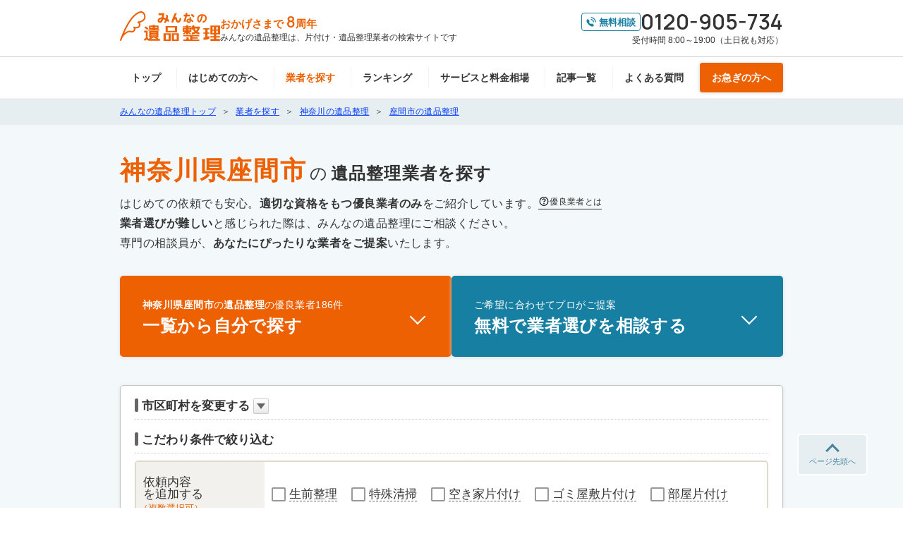

--- FILE ---
content_type: text/html; charset=utf-8
request_url: https://m-ihinseiri.jp/partners/pref-14/city-14216/
body_size: 28595
content:
<!DOCTYPE html>
<!--[if lt IE 9]><html lang="ja"><![endif]--><!--[if IE 9]><html class="ie9" lang="ja"><![endif]--><!--[if (gt IE 9)|!(IE)]><!--><html lang="ja"><!--<![endif]--><head><meta charset="UTF-8"><meta http-equiv="X-UA-Compatible" content="IE=edge"><meta name="viewport" content="width=980"><title>【協会認定】神奈川県座間市の遺品整理の料金相場と買取・口コミを比較【みんなの遺品整理】</title><meta name="keywords" content="神奈川県座間市,遺品整理,片付け,口コミ,料金,相場,比較"><meta name="description" content="【安心価格保証】神奈川県座間市の遺品整理の料金相場・口コミ・評判・実際の支払費用で比較できます。一般社団法人遺品整理士認定協会の厳しい審査を通過した「追加料金なし」の業者のみ186社掲載！はじめての遺品整理でも経験豊富なプロの相談員が無料サポート。1度の問い合わせで複数業者の一括見積もりも対応！手間なくカンタンに費用をお得にできます。すべての業者に遺品整理士が在籍しており、悪徳業者に騙される心配はありません。丁寧で安心できる業者選びはみんなの遺品整理にお任せください。"><meta property="og:site_name" content="みんなの遺品整理"><meta property="og:locale" content="ja_JP"><meta property="og:title" content="【協会認定】神奈川県座間市の遺品整理の料金相場と買取・口コミを比較【みんなの遺品整理】"><meta property="og:type" content="article"><meta property="og:description" content="【安心価格保証】神奈川県座間市の遺品整理の料金相場・口コミ・評判・実際の支払費用で比較できます。一般社団法人遺品整理士認定協会の厳しい審査を通過した「追加料金なし」の業者のみ186社掲載！はじめての遺品整理でも経験豊富なプロの相談員が無料サポート。1度の問い合わせで複数業者の一括見積もりも対応！手間なくカンタンに費用をお得にできます。すべての業者に遺品整理士が在籍しており、悪徳業者に騙される心配はありません。丁寧で安心できる業者選びはみんなの遺品整理にお任せください。"><meta property="og:url" content="https://m-ihinseiri.jp/partners/pref-14/city-14216/"><meta property="og:image" content="https://d177jahnrdkgrk.cloudfront.net/static/202601150632/img/logo/m-ihin_logo_ogp.png"><meta name="author" content="LIFULL senior Co., Ltd."><meta property="fb:app_id" content="1909314369335627"><meta name="apple-mobile-web-app-title" content="みんなの遺品整理"><meta name="msvalidate.01" content="D52D117574C25D6DDD07517CCFC53C58"><link rel="icon" type="image/x-icon" href="https://d177jahnrdkgrk.cloudfront.net/static/202601150632/img/logo/favicon.ico"><link rel="apple-touch-icon" href="https://d177jahnrdkgrk.cloudfront.net/static/202601150632/img/logo/favicon.ico"><link rel="preconnect" href="https://fonts.googleapis.com"><link rel="preconnect" href="https://fonts.gstatic.com" crossorigin><link rel="stylesheet" href="https://fonts.googleapis.com/css2?family=Manrope:wght@600&display=swap"><link rel="canonical" href="https://m-ihinseiri.jp/partners/pref-14/city-14216/"><link rel="next" href="https://m-ihinseiri.jp/partners/pref-14/city-14216/?page=2"><script>dataLayer=[{'page': 'list', 'partnerIds': [363, 886, 297, 792, 77, 121, 631, 333, 447, 449]}]</script><!-- Google Tag Manager --><script>(function(w,d,s,l,i){w[l]=w[l]||[];w[l].push({'gtm.start':new Date().getTime(),event:'gtm.js'});var f=d.getElementsByTagName(s)[0],j=d.createElement(s),dl=l!='dataLayer'?'&l='+l:'';j.async=true;j.src='https://www.googletagmanager.com/gtm.js?id='+i+dl;f.parentNode.insertBefore(j,f);})(window,document,'script','dataLayer','GTM-TDSWRD5');</script><!-- End Google Tag Manager --><script>var _lifullSenior=_lifullSenior||[];</script><script src="https://d177jahnrdkgrk.cloudfront.net/static/202601150632/js/common.js" async></script><script src="https://d177jahnrdkgrk.cloudfront.net/static/202601150632/js/list.pc.js" async></script><link rel="stylesheet" type="text/css" href="https://d177jahnrdkgrk.cloudfront.net/static/202601150632/css/common_pc.css"><link rel="stylesheet" type="text/css" href="https://d177jahnrdkgrk.cloudfront.net/static/202601150632/css/list_pc.css"></head><body id="top" style="touch-action: manipulation;-ms-touch-action: manipulation"><!-- Google Tag Manager (noscript) --><noscript><iframe src="https://www.googletagmanager.com/ns.html?id=GTM-TDSWRD5" height="0" width="0" style="display:none;visibility:hidden"></iframe></noscript><!-- End Google Tag Manager (noscript) --><script async>_lifullSenior.push(['loadSVG', 'https://d177jahnrdkgrk.cloudfront.net/static/202601150632/css/sprite.svg']);</script><noscript><p>ご利用の環境ではJavaScriptの設定が無効になっています。このサイトをご利用の際には、ブラウザの設定でJavaScript を有効にしてください。</p></noscript><header><div class="headerWrap"><div class="headerInner"><div class="logo"><a href="/"><img src="https://d177jahnrdkgrk.cloudfront.net/static/202601150632/img/logo/m-ihin_logo.svg" width="142" height="42" alt="みんなの遺品整理"></a></div><div class="headerTextField"><p class="textAnniversary">おかげさまで<span class="num">8</span>周年</p><p class="textSummary">みんなの遺品整理は、片付け・遺品整理業者の検索サイトです</p></div><div class="headerTelField"><div class="telBox"><span class="telFree"><svg class="icon" width="16" height="16"><use xlink:href="#icon-tel-10"></use></svg>無料相談</span><span class="num">0120-905-734</span></div><p class="telInfo">受付時間 8:00～19:00（土日祝も対応）</p></div></div></div><nav class="globalNavi"><ul class="naviList"><li class="naviItem"><a href="/" onclick="dataLayer.push({'event': 'trackEvent', 'eventCategory': '共通_グロナビ' , 'eventAction': 'リンク_トップ', 'eventLabel': '', 'eventValue': ''});">トップ</a></li><li class="naviItem"><a href="/about/" onclick="dataLayer.push({'event': 'trackEvent', 'eventCategory': '共通_グロナビ' , 'eventAction': 'リンク_みんなの遺品整理について', 'eventLabel': '', 'eventValue': ''});">はじめての方へ</a></li><li class="naviItem on"><a href="/partners/" onclick="dataLayer.push({'event': 'trackEvent', 'eventCategory': '共通_グロナビ' , 'eventAction': 'リンク_業者を探す', 'eventLabel': '', 'eventValue': ''});">業者を探す</a></li><li class="naviItem"><a href="/ranking/" onclick="dataLayer.push({'event': 'trackEvent', 'eventCategory': '共通_グロナビ' , 'eventAction': 'リンク_ランキング', 'eventLabel': '', 'eventValue': ''});">ランキング</a></li><li class="naviItem"><a href="/article-1/ihinseiri/cost/" onclick="dataLayer.push({'event': 'trackEvent', 'eventCategory': '共通_グロナビ' , 'eventAction': 'リンク_記事', 'eventLabel': '料金相場', 'eventValue': ''});">サービスと料金相場</a></li><li class="naviItem"><a href="/article-1/" onclick="dataLayer.push({'event': 'trackEvent', 'eventCategory': '共通_グロナビ' , 'eventAction': 'リンク_記事', 'eventLabel': '記事一覧', 'eventValue': ''});">記事一覧</a></li><li class="naviItem"><a href="/urgency/#qa" onclick="dataLayer.push({'event': 'trackEvent', 'eventCategory': '共通_グロナビ' , 'eventAction': 'リンク_よくある質問', 'eventLabel': '', 'eventValue': ''});">よくある質問</a></li><li class="naviItem btnUrgency"><a href="/urgency/" onclick="dataLayer.push({'event': 'trackEvent', 'eventCategory': '共通_グロナビ' , 'eventAction': 'リンク_お急ぎの方へ', 'eventLabel': '', 'eventValue': ''});">お急ぎの方へ</a></li></ul></nav></header><div class="l-container"><div class="c-breadcrumbs"><div class="c-breadcrumbs__wrapper"><div class="c-breadcrumbsCont"><ul class="breadcrumbList c-breadcrumbsList" itemscope itemtype="http://schema.org/BreadcrumbList"><li itemprop="itemListElement" itemscope itemtype="http://schema.org/ListItem"><a class="c-breadcrumbs__link" itemprop="item" href="/"><span itemprop="name">みんなの遺品整理トップ</span></a><meta itemprop="position" content="1"></li><li itemprop="itemListElement" itemscope itemtype="http://schema.org/ListItem"><a class="c-breadcrumbs__link" itemprop="item" href="/partners/"><span itemprop="name">業者を探す</span></a><meta itemprop="position" content="2"></li><li itemprop="itemListElement" itemscope itemtype="http://schema.org/ListItem"><a class="c-breadcrumbs__link" itemprop="item" href="/partners/pref-14/"><span itemprop="name">神奈川の遺品整理</span></a><meta itemprop="position" content="3"></li><li itemprop="itemListElement" itemscope itemtype="http://schema.org/ListItem"><a class="c-breadcrumbs__link" itemprop="item" href="/partners/pref-14/city-14216/"><span itemprop="name">座間市の遺品整理</span></a><meta itemprop="position" content="4"></li></ul></div></div></div><div class="l-content mt-lg"><div class="l-rem"><h1 class="c-firstView-ttl"><span class="p-firstView-title__heading"><b>神奈川県座間市</b>の<b style="font-size:1em">遺品整理</b></span><b class="font-bold">業者を探す</b></h1><div class="c-firstView-desc"><p class="c-help-text">はじめての依頼でも安心。<span class="font-bold">適切な資格をもつ優良業者のみ</span>をご紹介しています。</p><div class="c-help"><div class="c-help-text c-help__key"><svg width="16" height="16"><use xlink:href="#icon-question-03"></use></svg><span>優良業者とは</span></div><p class="c-help__desc"><b>一般財団法人遺品整理認定協会、および一般社団法人事件現場特殊清掃センターと提携し、「遺品整理士」資格を持つ事業者のみ掲載しています。</b></p></div><p><b class="font-bold">業者選びが難しい</b>と感じられた際は、みんなの遺品整理にご相談ください。</p><p>専門の相談員が、<b class="font-bold">あなたにぴったりな業者をご提案</b>いたします。</p></div><div class="p-firstView-btns"><a class="p-firstView-btn" href="#search" onclick="dataLayer.push({'event': 'trackEvent', 'eventCategory': '業者一覧' , 'eventAction': '遷移_検索', 'eventLabel': '業者一覧_上', 'eventValue': ''});"><span class="p-firstView-btn__left"><span class="p-firstView-btn__caps"><span><b>神奈川県座間市</b>の<b style="font-size:1em">遺品整理</b></span>の優良業者<span>186</span>件</span><b class="font-bold mt-sm">一覧から自分で探す</b></span><span class="p-firstView-btn__arrow"></span></a><a class="p-firstView-btn" href="#inquiry" onclick="dataLayer.push({'event': 'trackEvent', 'eventCategory': '業者一覧' , 'eventAction': '遷移_見積', 'eventLabel': '業者一覧_上', 'eventValue': ''});"><span class="p-firstView-btn__left"><span class="p-firstView-btn__caps">ご希望に合わせてプロがご提案</span><b class="font-bold mt-sm">無料で業者選びを相談する</b></span><span class="p-firstView-btn__arrow"></span></a></div></div><div id="search" class="mt-lg"><div class="mod-refineSearch ui-frame"><div id="js-searchUI"><form action="/partners/query/" method="post"><fieldset class="setArea"><legend class="subTitle extra" data-v-init="{&#34;accordion.area&#34;: false}">市区町村を変更する<a class="btnIcon" href="javascript:void(0)" @click="accordion.area=!accordion.area" :class="accordion.area ? 'iconBtnClose' : 'iconBtnOpen'" onclick="dataLayer.push({'event': 'trackEvent', 'eventCategory': '業者一覧' , 'eventAction': 'アコーディオン_条件変更', 'eventLabel': '条件変更_市区町村_上', 'eventValue': ''});"></a></legend><vc-accordion :show="accordion.area" style="display:none"><input type="hidden" name="pref" value="14" id="id_pref"><dl class="cityList"><dt class="cityGroup"><span><a href="/partners/pref-14/city-group-1410/">横浜市</a></span></dt><dd class="listItem"><label ><input class="inputRadio" type="radio" name="city" value="14101" ><span class="btnRadio"><a href="/partners/pref-14/city-14101/">横浜市鶴見区</a><span class="count">（195）</span></span></label></dd><dd class="listItem"><label ><input class="inputRadio" type="radio" name="city" value="14102" ><span class="btnRadio"><a href="/partners/pref-14/city-14102/">横浜市神奈川区</a><span class="count">（194）</span></span></label></dd><dd class="listItem"><label ><input class="inputRadio" type="radio" name="city" value="14103" ><span class="btnRadio"><a href="/partners/pref-14/city-14103/">横浜市西区</a><span class="count">（194）</span></span></label></dd><dd class="listItem"><label ><input class="inputRadio" type="radio" name="city" value="14104" ><span class="btnRadio"><a href="/partners/pref-14/city-14104/">横浜市中区</a><span class="count">（193）</span></span></label></dd><dd class="listItem"><label ><input class="inputRadio" type="radio" name="city" value="14105" ><span class="btnRadio"><a href="/partners/pref-14/city-14105/">横浜市南区</a><span class="count">（193）</span></span></label></dd><dd class="listItem"><label ><input class="inputRadio" type="radio" name="city" value="14106" ><span class="btnRadio"><a href="/partners/pref-14/city-14106/">横浜市保土ケ谷区</a><span class="count">（193）</span></span></label></dd><dd class="listItem"><label ><input class="inputRadio" type="radio" name="city" value="14107" ><span class="btnRadio"><a href="/partners/pref-14/city-14107/">横浜市磯子区</a><span class="count">（193）</span></span></label></dd><dd class="listItem"><label ><input class="inputRadio" type="radio" name="city" value="14108" ><span class="btnRadio"><a href="/partners/pref-14/city-14108/">横浜市金沢区</a><span class="count">（193）</span></span></label></dd><dd class="listItem"><label ><input class="inputRadio" type="radio" name="city" value="14109" ><span class="btnRadio"><a href="/partners/pref-14/city-14109/">横浜市港北区</a><span class="count">（195）</span></span></label></dd><dd class="listItem"><label ><input class="inputRadio" type="radio" name="city" value="14110" ><span class="btnRadio"><a href="/partners/pref-14/city-14110/">横浜市戸塚区</a><span class="count">（193）</span></span></label></dd><dd class="listItem"><label ><input class="inputRadio" type="radio" name="city" value="14111" ><span class="btnRadio"><a href="/partners/pref-14/city-14111/">横浜市港南区</a><span class="count">（193）</span></span></label></dd><dd class="listItem"><label ><input class="inputRadio" type="radio" name="city" value="14112" ><span class="btnRadio"><a href="/partners/pref-14/city-14112/">横浜市旭区</a><span class="count">（195）</span></span></label></dd><dd class="listItem"><label ><input class="inputRadio" type="radio" name="city" value="14113" ><span class="btnRadio"><a href="/partners/pref-14/city-14113/">横浜市緑区</a><span class="count">（195）</span></span></label></dd><dd class="listItem"><label ><input class="inputRadio" type="radio" name="city" value="14114" ><span class="btnRadio"><a href="/partners/pref-14/city-14114/">横浜市瀬谷区</a><span class="count">（194）</span></span></label></dd><dd class="listItem"><label ><input class="inputRadio" type="radio" name="city" value="14115" ><span class="btnRadio"><a href="/partners/pref-14/city-14115/">横浜市栄区</a><span class="count">（193）</span></span></label></dd><dd class="listItem"><label ><input class="inputRadio" type="radio" name="city" value="14116" ><span class="btnRadio"><a href="/partners/pref-14/city-14116/">横浜市泉区</a><span class="count">（193）</span></span></label></dd><dd class="listItem"><label ><input class="inputRadio" type="radio" name="city" value="14117" ><span class="btnRadio"><a href="/partners/pref-14/city-14117/">横浜市青葉区</a><span class="count">（196）</span></span></label></dd><dd class="listItem"><label ><input class="inputRadio" type="radio" name="city" value="14118" ><span class="btnRadio"><a href="/partners/pref-14/city-14118/">横浜市都筑区</a><span class="count">（195）</span></span></label></dd><dt class="cityGroup"><span><a href="/partners/pref-14/city-group-1413/">川崎市</a></span></dt><dd class="listItem"><label ><input class="inputRadio" type="radio" name="city" value="14131" ><span class="btnRadio"><a href="/partners/pref-14/city-14131/">川崎市川崎区</a><span class="count">（194）</span></span></label></dd><dd class="listItem"><label ><input class="inputRadio" type="radio" name="city" value="14132" ><span class="btnRadio"><a href="/partners/pref-14/city-14132/">川崎市幸区</a><span class="count">（192）</span></span></label></dd><dd class="listItem"><label ><input class="inputRadio" type="radio" name="city" value="14133" ><span class="btnRadio"><a href="/partners/pref-14/city-14133/">川崎市中原区</a><span class="count">（192）</span></span></label></dd><dd class="listItem"><label ><input class="inputRadio" type="radio" name="city" value="14134" ><span class="btnRadio"><a href="/partners/pref-14/city-14134/">川崎市高津区</a><span class="count">（193）</span></span></label></dd><dd class="listItem"><label ><input class="inputRadio" type="radio" name="city" value="14135" ><span class="btnRadio"><a href="/partners/pref-14/city-14135/">川崎市多摩区</a><span class="count">（193）</span></span></label></dd><dd class="listItem"><label ><input class="inputRadio" type="radio" name="city" value="14136" ><span class="btnRadio"><a href="/partners/pref-14/city-14136/">川崎市宮前区</a><span class="count">（193）</span></span></label></dd><dd class="listItem"><label ><input class="inputRadio" type="radio" name="city" value="14137" ><span class="btnRadio"><a href="/partners/pref-14/city-14137/">川崎市麻生区</a><span class="count">（195）</span></span></label></dd><dt class="cityGroup"><span><a href="/partners/pref-14/city-group-1415/">相模原市</a></span></dt><dd class="listItem"><label ><input class="inputRadio" type="radio" name="city" value="14151" ><span class="btnRadio"><a href="/partners/pref-14/city-14151/">相模原市緑区</a><span class="count">（193）</span></span></label></dd><dd class="listItem"><label ><input class="inputRadio" type="radio" name="city" value="14152" ><span class="btnRadio"><a href="/partners/pref-14/city-14152/">相模原市中央区</a><span class="count">（193）</span></span></label></dd><dd class="listItem"><label ><input class="inputRadio" type="radio" name="city" value="14153" ><span class="btnRadio"><a href="/partners/pref-14/city-14153/">相模原市南区</a><span class="count">（193）</span></span></label></dd><dt class="cityGroup"><span>その他</span></dt><dd class="listItem"><label ><input class="inputRadio" type="radio" name="city" value="14201" ><span class="btnRadio"><a href="/partners/pref-14/city-14201/">横須賀市</a><span class="count">（183）</span></span></label></dd><dd class="listItem"><label ><input class="inputRadio" type="radio" name="city" value="14203" ><span class="btnRadio"><a href="/partners/pref-14/city-14203/">平塚市</a><span class="count">（183）</span></span></label></dd><dd class="listItem"><label ><input class="inputRadio" type="radio" name="city" value="14204" ><span class="btnRadio"><a href="/partners/pref-14/city-14204/">鎌倉市</a><span class="count">（184）</span></span></label></dd><dd class="listItem"><label ><input class="inputRadio" type="radio" name="city" value="14205" ><span class="btnRadio"><a href="/partners/pref-14/city-14205/">藤沢市</a><span class="count">（183）</span></span></label></dd><dd class="listItem"><label ><input class="inputRadio" type="radio" name="city" value="14206" ><span class="btnRadio"><a href="/partners/pref-14/city-14206/">小田原市</a><span class="count">（184）</span></span></label></dd><dd class="listItem"><label ><input class="inputRadio" type="radio" name="city" value="14207" ><span class="btnRadio"><a href="/partners/pref-14/city-14207/">茅ヶ崎市</a><span class="count">（182）</span></span></label></dd><dd class="listItem"><label ><input class="inputRadio" type="radio" name="city" value="14208" ><span class="btnRadio"><a href="/partners/pref-14/city-14208/">逗子市</a><span class="count">（183）</span></span></label></dd><dd class="listItem"><label ><input class="inputRadio" type="radio" name="city" value="14210" ><span class="btnRadio"><a href="/partners/pref-14/city-14210/">三浦市</a><span class="count">（181）</span></span></label></dd><dd class="listItem"><label ><input class="inputRadio" type="radio" name="city" value="14211" ><span class="btnRadio"><a href="/partners/pref-14/city-14211/">秦野市</a><span class="count">（183）</span></span></label></dd><dd class="listItem"><label ><input class="inputRadio" type="radio" name="city" value="14212" ><span class="btnRadio"><a href="/partners/pref-14/city-14212/">厚木市</a><span class="count">（185）</span></span></label></dd><dd class="listItem"><label ><input class="inputRadio" type="radio" name="city" value="14213" ><span class="btnRadio"><a href="/partners/pref-14/city-14213/">大和市</a><span class="count">（186）</span></span></label></dd><dd class="listItem"><label ><input class="inputRadio" type="radio" name="city" value="14214" ><span class="btnRadio"><a href="/partners/pref-14/city-14214/">伊勢原市</a><span class="count">（183）</span></span></label></dd><dd class="listItem"><label ><input class="inputRadio" type="radio" name="city" value="14215" ><span class="btnRadio"><a href="/partners/pref-14/city-14215/">海老名市</a><span class="count">（186）</span></span></label></dd><dd class="listItem"><label ><input class="inputRadio" type="radio" name="city" value="14216"  checked><span class="btnRadio"><a href="/partners/pref-14/city-14216/">座間市</a><span class="count">（186）</span></span></label></dd><dd class="listItem"><label ><input class="inputRadio" type="radio" name="city" value="14217" ><span class="btnRadio"><a href="/partners/pref-14/city-14217/">南足柄市</a><span class="count">（182）</span></span></label></dd><dd class="listItem"><label ><input class="inputRadio" type="radio" name="city" value="14218" ><span class="btnRadio"><a href="/partners/pref-14/city-14218/">綾瀬市</a><span class="count">（185）</span></span></label></dd><dd class="listItem"><label ><input class="inputRadio" type="radio" name="city" value="14301" ><span class="btnRadio"><a href="/partners/pref-14/city-14301/">三浦郡葉山町</a><span class="count">（182）</span></span></label></dd><dd class="listItem"><label ><input class="inputRadio" type="radio" name="city" value="14321" ><span class="btnRadio"><a href="/partners/pref-14/city-14321/">高座郡寒川町</a><span class="count">（182）</span></span></label></dd><dd class="listItem"><label ><input class="inputRadio" type="radio" name="city" value="14341" ><span class="btnRadio"><a href="/partners/pref-14/city-14341/">中郡大磯町</a><span class="count">（182）</span></span></label></dd><dd class="listItem"><label ><input class="inputRadio" type="radio" name="city" value="14342" ><span class="btnRadio"><a href="/partners/pref-14/city-14342/">中郡二宮町</a><span class="count">（182）</span></span></label></dd><dd class="listItem"><label ><input class="inputRadio" type="radio" name="city" value="14361" ><span class="btnRadio"><a href="/partners/pref-14/city-14361/">足柄上郡中井町</a><span class="count">（182）</span></span></label></dd><dd class="listItem"><label ><input class="inputRadio" type="radio" name="city" value="14362" ><span class="btnRadio"><a href="/partners/pref-14/city-14362/">足柄上郡大井町</a><span class="count">（181）</span></span></label></dd><dd class="listItem"><label ><input class="inputRadio" type="radio" name="city" value="14363" ><span class="btnRadio"><a href="/partners/pref-14/city-14363/">足柄上郡松田町</a><span class="count">（181）</span></span></label></dd><dd class="listItem"><label ><input class="inputRadio" type="radio" name="city" value="14364" ><span class="btnRadio"><a href="/partners/pref-14/city-14364/">足柄上郡山北町</a><span class="count">（180）</span></span></label></dd><dd class="listItem"><label ><input class="inputRadio" type="radio" name="city" value="14366" ><span class="btnRadio"><a href="/partners/pref-14/city-14366/">足柄上郡開成町</a><span class="count">（181）</span></span></label></dd><dd class="listItem"><label ><input class="inputRadio" type="radio" name="city" value="14382" ><span class="btnRadio"><a href="/partners/pref-14/city-14382/">足柄下郡箱根町</a><span class="count">（179）</span></span></label></dd><dd class="listItem"><label ><input class="inputRadio" type="radio" name="city" value="14383" ><span class="btnRadio"><a href="/partners/pref-14/city-14383/">足柄下郡真鶴町</a><span class="count">（180）</span></span></label></dd><dd class="listItem"><label ><input class="inputRadio" type="radio" name="city" value="14384" ><span class="btnRadio"><a href="/partners/pref-14/city-14384/">足柄下郡湯河原町</a><span class="count">（181）</span></span></label></dd><dd class="listItem"><label ><input class="inputRadio" type="radio" name="city" value="14401" ><span class="btnRadio"><a href="/partners/pref-14/city-14401/">愛甲郡愛川町</a><span class="count">（183）</span></span></label></dd><dd class="listItem"><label ><input class="inputRadio" type="radio" name="city" value="14402" ><span class="btnRadio"><a href="/partners/pref-14/city-14402/">愛甲郡清川村</a><span class="count">（181）</span></span></label></dd></dl></vc-accordion></fieldset><fieldset class="setService"><legend class="subTitle extra">こだわり条件で絞り込む</legend><table class="tableType02 setCondition"><tr><th class="groupTitle"><span>依頼内容</span>を追加する<span class="textOptional">（複数選択可）</span></th><td class="groupListBox"><ul class="groupList basic"><li class="listItem"><label ><input class="inputCheck" type="checkbox" name="service" value="2" v-model="fields.service.value" ><span class="btnCheck"><a class="fitLink" href="/partners/service-2/pref-14/city-14216/">生前整理</a></span></label></li><li class="listItem"><label ><input class="inputCheck" type="checkbox" name="service" value="3" v-model="fields.service.value" ><span class="btnCheck"><a class="fitLink" href="/partners/service-3/pref-14/city-14216/">特殊清掃</a></span></label></li><li class="listItem"><label ><input class="inputCheck" type="checkbox" name="service" value="4" v-model="fields.service.value" ><span class="btnCheck"><a class="fitLink" href="/partners/service-4/pref-14/city-14216/">空き家片付け</a></span></label></li><li class="listItem"><label ><input class="inputCheck" type="checkbox" name="service" value="5" v-model="fields.service.value" ><span class="btnCheck"><a class="fitLink" href="/partners/service-5/pref-14/city-14216/">ゴミ屋敷片付け</a></span></label></li><li class="listItem"><label ><input class="inputCheck" type="checkbox" name="service" value="7" v-model="fields.service.value" ><span class="btnCheck"><a class="fitLink" href="/partners/service-7/pref-14/city-14216/">部屋片付け</a></span></label></li></ul></td></tr><tr><th class="groupTitle"><span>その他のサービス</span>を追加する<span class="textOptional">（複数選択可）</span></th><td class="groupListBox"><ul class="groupList option"><li class="listItem"><label ><input class="inputCheck" type="checkbox" name="option" value="1" v-model="fields.option.value" ><span class="btnCheck"><span>不用品の買取</span></span></label></li><li class="listItem"><label ><input class="inputCheck" type="checkbox" name="option" value="13" v-model="fields.option.value" ><span class="btnCheck"><span>女性スタッフ対応</span></span></label></li><li class="listItem"><label ><input class="inputCheck" type="checkbox" name="option" value="2" v-model="fields.option.value" ><span class="btnCheck"><span>遺品の供養</span></span></label></li><li class="listItem"><label ><input class="inputCheck" type="checkbox" name="option" value="6" v-model="fields.option.value" ><span class="btnCheck"><span>簡易清掃(無料)</span></span></label></li><li class="listItem"><label ><input class="inputCheck" type="checkbox" name="option" value="7" v-model="fields.option.value" ><span class="btnCheck"><span>ハウスクリーニング</span></span></label></li><li class="listItem"><label ><input class="inputCheck" type="checkbox" name="option" value="5" v-model="fields.option.value" ><span class="btnCheck"><span>消臭除菌作業</span></span></label></li><li class="listItem"><label ><input class="inputCheck" type="checkbox" name="option" value="9" v-model="fields.option.value" ><span class="btnCheck"><span>家屋の解体</span></span></label></li><li class="listItem"><label ><input class="inputCheck" type="checkbox" name="option" value="11" v-model="fields.option.value" ><span class="btnCheck"><span>車・バイク買取処分</span></span></label></li><li class="listItem"><label ><input class="inputCheck" type="checkbox" name="option" value="3" v-model="fields.option.value" ><span class="btnCheck"><span>家財の梱包</span></span></label></li><li class="listItem"><label ><input class="inputCheck" type="checkbox" name="option" value="4" v-model="fields.option.value" ><span class="btnCheck"><span>建物の養生</span></span></label></li><li class="listItem"><label ><input class="inputCheck" type="checkbox" name="option" value="14" v-model="fields.option.value" ><span class="btnCheck"><span>損害保険加入済み</span></span></label></li><li class="listItem"><label ><input class="inputCheck" type="checkbox" name="option" value="8" v-model="fields.option.value" ><span class="btnCheck"><span>リフォーム</span></span></label></li><li class="listItem"><label ><input class="inputCheck" type="checkbox" name="option" value="10" v-model="fields.option.value" ><span class="btnCheck"><span>不動産仲介・買取</span></span></label></li><li class="listItem"><label ><input class="inputCheck" type="checkbox" name="option" value="12" v-model="fields.option.value" ><span class="btnCheck"><span>相続の相談</span></span></label></li><li class="listItem"><label ><input class="inputCheck" type="checkbox" name="option" value="15" v-model="fields.option.value" ><span class="btnCheck"><span>立ち合いなしで作業可</span></span></label></li><li class="listItem"><label ><input class="inputCheck" type="checkbox" name="option" value="16" v-model="fields.option.value" ><span class="btnCheck"><span>作業スタッフの検温/消毒/マスク着用</span></span></label></li><li class="listItem"><label ><input class="inputCheck" type="checkbox" name="option" value="17" v-model="fields.option.value" ><span class="btnCheck"><span>新型コロナウイルス除菌作業可</span></span></label></li><li class="listItem"><label ><input class="inputCheck" type="checkbox" name="option" value="18" v-model="fields.option.value" ><span class="btnCheck"><span>オンライン見積もり(概算のみ)</span></span></label></li><li class="listItem"><label ><input class="inputCheck" type="checkbox" name="option" value="19" v-model="fields.option.value" ><span class="btnCheck"><span>デジタル遺品の相談</span></span></label></li></ul></td></tr></table></fieldset><div class="btnField"><button class="ui-btnMain btnSearch" type="submit" :disabled="!anyChoiced" onclick="dataLayer.push({'event': 'trackEvent', 'eventCategory': '業者一覧' , 'eventAction': '検索_条件変更', 'eventLabel': '条件変更_サービス_上', 'eventValue': ''});">この条件で検索する</button></div></form></div></div></div><div class="aboutFloorPlan"><p><span>適正価格保証</span>表示中の料金には<b>見積もり後の追加料金なしで下記サービスが含まれています</b></p><ul><li>貴重品と処分品の仕分け</li><li>貴重品の捜索</li><li>不要品の回収、処分</li></ul></div><div class="sortField"><b class="headline">並び替え</b><ul class="sortBox"><li><b >おすすめ順</b></li><li><a href="/partners/pref-14/city-14216/?sort=review_count">口コミが多い順</a></li><li><a href="/partners/pref-14/city-14216/?sort=review_avg">評価が高い順</a></li><li><span>料金が安い順</span><ul class="sortDetailBox"><li><a href="/partners/pref-14/city-14216/?sort=price_1k">1K</a></li><li><a href="/partners/pref-14/city-14216/?sort=price_1ldk">1LDK</a></li><li><a href="/partners/pref-14/city-14216/?sort=price_2ldk">2LDK</a></li><li><a href="/partners/pref-14/city-14216/?sort=price_3ldk">3LDK〜</a></li></ul></li></ul></div><p class="resultNumber">全<b class="num">186</b>社中<b class="num">1〜10</b>社目を表示中</p><ul><li class="mod-partnerList ui-frame ui-barPartner"><div class="innerBox"><ul class="generalInfo"><li class="textBox"><h2 class="companyName"><a href="/partners/363/" onclick="dataLayer.push({'event': 'trackEvent', 'eventCategory': '業者一覧' , 'eventAction': 'リンク_業者詳細', 'eventLabel': '業者一覧_カセット_業者名', 'eventValue': ''});">株式会社ディーメモリー</a><span class="textSupport">（神奈川県座間市の遺品整理）</span></h2><div class="featureBox"><div class="mod-evaluationRate grayBack"><p class="rateBox"><span class="rate rate4-5"></span><span class="point sizeM">4.78</span></p><p class="numberBox"><svg class="icon" width="22" height="22"><use xlink:href="#icon-kuchikomi-10"></use></svg><span class="numberTxt">口コミ・評判</span><a class="normalLink" href="/partners/363/review/" onclick="dataLayer.push({'event': 'trackEvent', 'eventCategory': '共通_口コミ' , 'eventAction': 'リンク_口コミ詳細', 'eventLabel': '口コミ件数', 'eventValue': ''});"><b class="num sizeM">112</b>件</a></p></div><p class="itemCreca">クレジットカードOK</p></div><p class="text">▼新型コロナウイルス対策済み<br><br>▼最短即日対応いたします。<br><br>▼24時間年中無休で対応しています。<br><br>▼お問い合わせには原則即対応しています。<br><br>▼事前のヒアリングによりお客様のご要望にお応えし...</p></li><li class="photo"><a href="/partners/363/"  onclick="dataLayer.push({'event': 'trackEvent', 'eventCategory': '業者一覧' , 'eventAction': 'リンク_業者詳細', 'eventLabel': '業者一覧_カセット_業者画像', 'eventValue': ''});"><picture><source srcset="https://d177jahnrdkgrk.cloudfront.net/media/partner/PXISS4WOpLR59lwNhk65agiqduSbFCCa.webp?w=200&amp;h=133&amp;o=jpg&amp;v=793264f7d6d0429c" type="image/webp" class="js-thumbnail" width="200" height="133" data-w="200" data-h="133" data-mw="2048" data-mh="1365" data-url="https://d177jahnrdkgrk.cloudfront.net/media/partner/PXISS4WOpLR59lwNhk65agiqduSbFCCa.webp" data-o="jpg"><img src="https://d177jahnrdkgrk.cloudfront.net/media/partner/PXISS4WOpLR59lwNhk65agiqduSbFCCa.jpg?w=200&amp;h=133&amp;v=63923a5fac912757" alt="株式会社ディーメモリー" class="js-thumbnail" width="200" height="133" data-w="200" data-h="133" data-mw="2048" data-mh="1365" data-url="https://d177jahnrdkgrk.cloudfront.net/media/partner/PXISS4WOpLR59lwNhk65agiqduSbFCCa.jpg"></picture></a></li></ul><table class="tableType01"><tr><th class="cost">基本料金</th><td><ul class="listFloorPlan"><li><span class="floor">1K</span><b class="price"><span class="num">19,800</span>円〜</b></li><li><span class="floor">1LDK</span><b class="price"><span class="num">49,800</span>円〜</b></li><li><span class="floor">2LDK</span><b class="price"><span class="num">79,800</span>円〜</b></li><li><span class="floor">3LDK</span><b class="price"><span class="num">108,000</span>円〜</b></li></ul></td></tr></table></div><div class="frameBtm"><div class="inquiryBtnField bizClose"><div><b class="sub">日時調整、複数業者の相見積もりも承ります</b><a class="ui-btnMain btnTextL btnInquiry" href="/partners/363/inquiry/" target="_blank" rel="noopener"  onclick="dataLayer.push({'event': 'trackEvent', 'eventCategory': '業者一覧' , 'eventAction': '見積_時間外', 'eventLabel': '業者一覧_カセット', 'eventValue': ''});"><svg class="icon" width="24" height="24"><use xlink:href="#icon-mail-03"></use></svg>ネットで見積もり依頼・相談する<span class="mailFree">（無料）</span></a></div><p class="telInfo">ただいま電話受付時間外<br>受付時間 8:00～19:00（土日祝も対応）</p></div><a class="linkToDetail" href="/partners/363/" onclick="dataLayer.push({'event': 'trackEvent', 'eventCategory': '業者一覧' , 'eventAction': 'リンク_業者詳細', 'eventLabel': '業者一覧_カセット_ボタン', 'eventValue': ''});">詳しい料金・サービスを見る</a></div></li><li class="mod-partnerList ui-frame ui-barPartner"><div class="innerBox"><ul class="generalInfo"><li class="textBox"><h2 class="companyName"><a href="/partners/886/" onclick="dataLayer.push({'event': 'trackEvent', 'eventCategory': '業者一覧' , 'eventAction': 'リンク_業者詳細', 'eventLabel': '業者一覧_カセット_業者名', 'eventValue': ''});">遺品整理リスタート</a><span class="textSupport">（神奈川県座間市の遺品整理）</span></h2><div class="featureBox"><div class="mod-evaluationRate grayBack"><p class="rateBox"><span class="rate rate4-5"></span><span class="point sizeM">4.73</span></p><p class="numberBox"><svg class="icon" width="22" height="22"><use xlink:href="#icon-kuchikomi-10"></use></svg><span class="numberTxt">口コミ・評判</span><a class="normalLink" href="/partners/886/review/" onclick="dataLayer.push({'event': 'trackEvent', 'eventCategory': '共通_口コミ' , 'eventAction': 'リンク_口コミ詳細', 'eventLabel': '口コミ件数', 'eventValue': ''});"><b class="num sizeM">92</b>件</a></p></div><p class="itemCreca">クレジットカードOK</p></div><p class="text">◆専任スタッフ制<br>◆即日お見積り可能 <br>◆メディア掲載歴多数 <br>◆クレジットカード払い対応<br><br>遺品、生前整理は一生に何度もあることではなく、不安な方も多いと思います。 <br>リスタートでは一から丁寧...</p></li><li class="photo"><a href="/partners/886/"  onclick="dataLayer.push({'event': 'trackEvent', 'eventCategory': '業者一覧' , 'eventAction': 'リンク_業者詳細', 'eventLabel': '業者一覧_カセット_業者画像', 'eventValue': ''});"><picture><source srcset="https://d177jahnrdkgrk.cloudfront.net/media/partner/c3ifHpHhlFD4DTWipjMwtopY227QqScV.webp?w=200&amp;h=133&amp;o=jpg&amp;v=453901c7d86eb1d1" type="image/webp" class="js-thumbnail" width="200" height="133" data-w="200" data-h="133" data-mw="2048" data-mh="1365" data-url="https://d177jahnrdkgrk.cloudfront.net/media/partner/c3ifHpHhlFD4DTWipjMwtopY227QqScV.webp" data-o="jpg"><img src="https://d177jahnrdkgrk.cloudfront.net/media/partner/c3ifHpHhlFD4DTWipjMwtopY227QqScV.jpg?w=200&amp;h=133&amp;v=cc46c38029eb21ed" alt="遺品整理リスタート" class="js-thumbnail" width="200" height="133" data-w="200" data-h="133" data-mw="2048" data-mh="1365" data-url="https://d177jahnrdkgrk.cloudfront.net/media/partner/c3ifHpHhlFD4DTWipjMwtopY227QqScV.jpg"></picture></a></li></ul><table class="tableType01"><tr><th class="cost">基本料金</th><td><ul class="listFloorPlan"><li><span class="floor">1K</span><b class="price"><span class="num">30,000</span>円〜</b></li><li><span class="floor">1LDK</span><b class="price"><span class="num">55,000</span>円〜</b></li><li><span class="floor">2LDK</span><b class="price"><span class="num">85,000</span>円〜</b></li><li><span class="floor">3LDK</span><b class="price"><span class="num">125,000</span>円〜</b></li></ul></td></tr></table></div><div class="frameBtm"><div class="inquiryBtnField bizClose"><div><b class="sub">日時調整、複数業者の相見積もりも承ります</b><a class="ui-btnMain btnTextL btnInquiry" href="/partners/886/inquiry/" target="_blank" rel="noopener"  onclick="dataLayer.push({'event': 'trackEvent', 'eventCategory': '業者一覧' , 'eventAction': '見積_時間外', 'eventLabel': '業者一覧_カセット', 'eventValue': ''});"><svg class="icon" width="24" height="24"><use xlink:href="#icon-mail-03"></use></svg>ネットで見積もり依頼・相談する<span class="mailFree">（無料）</span></a></div><p class="telInfo">ただいま電話受付時間外<br>受付時間 8:00～19:00（土日祝も対応）</p></div><a class="linkToDetail" href="/partners/886/" onclick="dataLayer.push({'event': 'trackEvent', 'eventCategory': '業者一覧' , 'eventAction': 'リンク_業者詳細', 'eventLabel': '業者一覧_カセット_ボタン', 'eventValue': ''});">詳しい料金・サービスを見る</a></div></li><li class="mod-partnerList ui-frame ui-barPartner"><div class="innerBox"><ul class="generalInfo"><li class="textBox"><h2 class="companyName"><a href="/partners/297/" onclick="dataLayer.push({'event': 'trackEvent', 'eventCategory': '業者一覧' , 'eventAction': 'リンク_業者詳細', 'eventLabel': '業者一覧_カセット_業者名', 'eventValue': ''});">ニシダサービス</a><span class="textSupport">（神奈川県座間市の遺品整理）</span></h2><div class="featureBox"><div class="mod-evaluationRate grayBack"><p class="rateBox"><span class="rate rate4-5"></span><span class="point sizeM">4.81</span></p><p class="numberBox"><svg class="icon" width="22" height="22"><use xlink:href="#icon-kuchikomi-10"></use></svg><span class="numberTxt">口コミ・評判</span><a class="normalLink" href="/partners/297/review/" onclick="dataLayer.push({'event': 'trackEvent', 'eventCategory': '共通_口コミ' , 'eventAction': 'リンク_口コミ詳細', 'eventLabel': '口コミ件数', 'eventValue': ''});"><b class="num sizeM">37</b>件</a></p></div><p class="itemCreca">クレジットカードOK</p></div><p class="text">遺品整理は不用品やゴミを処分するだけの作業ではありません。<br>ご遺族様の残したい品物や形見の仕分けをし、想いを第一に一つ一つ丁寧にお取り扱いいたします。<br>ご依頼は初めての方が多く、不安やお悩みを持...</p></li><li class="photo"><a href="/partners/297/"  onclick="dataLayer.push({'event': 'trackEvent', 'eventCategory': '業者一覧' , 'eventAction': 'リンク_業者詳細', 'eventLabel': '業者一覧_カセット_業者画像', 'eventValue': ''});"><picture><source srcset="https://d177jahnrdkgrk.cloudfront.net/media/partner/KMD7x38b117VdfmuhioMj6pcSsZdPREo.webp?w=200&amp;h=133&amp;o=jpg&amp;v=be338ae4796e776e" type="image/webp" class="js-thumbnail" width="200" height="133" data-w="200" data-h="133" data-mw="2048" data-mh="1365" data-url="https://d177jahnrdkgrk.cloudfront.net/media/partner/KMD7x38b117VdfmuhioMj6pcSsZdPREo.webp" data-o="jpg"><img src="https://d177jahnrdkgrk.cloudfront.net/media/partner/KMD7x38b117VdfmuhioMj6pcSsZdPREo.jpg?w=200&amp;h=133&amp;v=e160520e02c38f44" alt="ニシダサービス" class="js-thumbnail" width="200" height="133" data-w="200" data-h="133" data-mw="2048" data-mh="1365" data-url="https://d177jahnrdkgrk.cloudfront.net/media/partner/KMD7x38b117VdfmuhioMj6pcSsZdPREo.jpg"></picture></a></li></ul><table class="tableType01"><tr><th class="cost">基本料金</th><td><ul class="listFloorPlan"><li><span class="floor">1K</span><b class="price"><span class="num">20,000</span>円〜</b></li><li><span class="floor">3LDK</span><b class="price"><span class="num">170,000</span>円〜</b></li></ul></td></tr></table></div><div class="frameBtm"><div class="inquiryBtnField bizClose"><div><b class="sub">日時調整、複数業者の相見積もりも承ります</b><a class="ui-btnMain btnTextL btnInquiry" href="/partners/297/inquiry/" target="_blank" rel="noopener"  onclick="dataLayer.push({'event': 'trackEvent', 'eventCategory': '業者一覧' , 'eventAction': '見積_時間外', 'eventLabel': '業者一覧_カセット', 'eventValue': ''});"><svg class="icon" width="24" height="24"><use xlink:href="#icon-mail-03"></use></svg>ネットで見積もり依頼・相談する<span class="mailFree">（無料）</span></a></div><p class="telInfo">ただいま電話受付時間外<br>受付時間 8:00～19:00（土日祝も対応）</p></div><a class="linkToDetail" href="/partners/297/" onclick="dataLayer.push({'event': 'trackEvent', 'eventCategory': '業者一覧' , 'eventAction': 'リンク_業者詳細', 'eventLabel': '業者一覧_カセット_ボタン', 'eventValue': ''});">詳しい料金・サービスを見る</a></div></li><li class="mod-partnerList ui-frame ui-barPartner"><div class="innerBox"><ul class="generalInfo"><li class="textBox"><h2 class="companyName"><a href="/partners/792/" onclick="dataLayer.push({'event': 'trackEvent', 'eventCategory': '業者一覧' , 'eventAction': 'リンク_業者詳細', 'eventLabel': '業者一覧_カセット_業者名', 'eventValue': ''});">合同会社クリーンサービス</a><span class="textSupport">（神奈川県座間市の遺品整理）</span></h2><div class="featureBox"><div class="mod-evaluationRate grayBack"><p class="rateBox"><span class="rate rate4-5"></span><span class="point sizeM">4.89</span></p><p class="numberBox"><svg class="icon" width="22" height="22"><use xlink:href="#icon-kuchikomi-10"></use></svg><span class="numberTxt">口コミ・評判</span><a class="normalLink" href="/partners/792/review/" onclick="dataLayer.push({'event': 'trackEvent', 'eventCategory': '共通_口コミ' , 'eventAction': 'リンク_口コミ詳細', 'eventLabel': '口コミ件数', 'eventValue': ''});"><b class="num sizeM">18</b>件</a></p></div><p class="itemCreca">クレジットカードOK</p></div><p class="text">●年中無休で即日対応可能！<br>●10年連続遺品整理優良事業所認定！<br>●女性スタッフ、遺品整理士・事件現場特殊清掃士が複数在籍<br><br><br>合同会社クリーンサービスでは、『お客様の笑顔を守りたい』という思い...</p></li><li class="photo"><a href="/partners/792/"  onclick="dataLayer.push({'event': 'trackEvent', 'eventCategory': '業者一覧' , 'eventAction': 'リンク_業者詳細', 'eventLabel': '業者一覧_カセット_業者画像', 'eventValue': ''});"><picture><source srcset="https://d177jahnrdkgrk.cloudfront.net/media/partner/I9hlJfKihfTUaR1GnXZ1n8k1tXN29eZm.webp?w=200&amp;h=133&amp;o=jpg&amp;v=3f1b3c9d796db162" type="image/webp" class="js-thumbnail" width="200" height="133" data-w="200" data-h="133" data-mw="2048" data-mh="1365" data-url="https://d177jahnrdkgrk.cloudfront.net/media/partner/I9hlJfKihfTUaR1GnXZ1n8k1tXN29eZm.webp" data-o="jpg"><img src="https://d177jahnrdkgrk.cloudfront.net/media/partner/I9hlJfKihfTUaR1GnXZ1n8k1tXN29eZm.jpg?w=200&amp;h=133&amp;v=b237cc33196aed31" alt="合同会社クリーンサービス" class="js-thumbnail" width="200" height="133" data-w="200" data-h="133" data-mw="2048" data-mh="1365" data-url="https://d177jahnrdkgrk.cloudfront.net/media/partner/I9hlJfKihfTUaR1GnXZ1n8k1tXN29eZm.jpg"></picture></a></li></ul><table class="tableType01"><tr><th class="cost">基本料金</th><td><ul class="listFloorPlan"><li><span class="floor">1K</span><b class="price"><span class="num">23,900</span>円〜</b></li><li><span class="floor">1LDK</span><b class="price"><span class="num">58,000</span>円〜</b></li><li><span class="floor">2LDK</span><b class="price"><span class="num">98,000</span>円〜</b></li><li><span class="floor">3LDK</span><b class="price"><span class="num">148,000</span>円〜</b></li></ul></td></tr></table></div><div class="frameBtm"><div class="inquiryBtnField bizClose"><div><b class="sub">日時調整、複数業者の相見積もりも承ります</b><a class="ui-btnMain btnTextL btnInquiry" href="/partners/792/inquiry/" target="_blank" rel="noopener"  onclick="dataLayer.push({'event': 'trackEvent', 'eventCategory': '業者一覧' , 'eventAction': '見積_時間外', 'eventLabel': '業者一覧_カセット', 'eventValue': ''});"><svg class="icon" width="24" height="24"><use xlink:href="#icon-mail-03"></use></svg>ネットで見積もり依頼・相談する<span class="mailFree">（無料）</span></a></div><p class="telInfo">ただいま電話受付時間外<br>受付時間 8:00～19:00（土日祝も対応）</p></div><a class="linkToDetail" href="/partners/792/" onclick="dataLayer.push({'event': 'trackEvent', 'eventCategory': '業者一覧' , 'eventAction': 'リンク_業者詳細', 'eventLabel': '業者一覧_カセット_ボタン', 'eventValue': ''});">詳しい料金・サービスを見る</a></div></li><li class="mod-partnerList ui-frame ui-barPartner"><div class="innerBox"><ul class="generalInfo"><li class="textBox"><h2 class="companyName"><a href="/partners/77/" onclick="dataLayer.push({'event': 'trackEvent', 'eventCategory': '業者一覧' , 'eventAction': 'リンク_業者詳細', 'eventLabel': '業者一覧_カセット_業者名', 'eventValue': ''});">株式会社ワンステップサービス</a><span class="textSupport">（神奈川県座間市の遺品整理）</span></h2><div class="featureBox"><div class="mod-evaluationRate grayBack"><p class="rateBox"><span class="rate rate4-5"></span><span class="point sizeM">4.92</span></p><p class="numberBox"><svg class="icon" width="22" height="22"><use xlink:href="#icon-kuchikomi-10"></use></svg><span class="numberTxt">口コミ・評判</span><a class="normalLink" href="/partners/77/review/" onclick="dataLayer.push({'event': 'trackEvent', 'eventCategory': '共通_口コミ' , 'eventAction': 'リンク_口コミ詳細', 'eventLabel': '口コミ件数', 'eventValue': ''});"><b class="num sizeM">100</b>件</a></p></div><p class="itemCreca">クレジットカードOK</p></div><p class="text">◆急ぎのご依頼も受け付けます<br>◆多数のメディア出演実績<br>◆全国どこでも対応<br>◆新型コロナ対策済み<br><br>お客様からのすべてのご要望に、唯一無二のサービスでお応えいたします。 <br><br>当社は東京、埼玉を中...</p></li><li class="photo"><a href="/partners/77/"  onclick="dataLayer.push({'event': 'trackEvent', 'eventCategory': '業者一覧' , 'eventAction': 'リンク_業者詳細', 'eventLabel': '業者一覧_カセット_業者画像', 'eventValue': ''});"><picture><source srcset="https://d177jahnrdkgrk.cloudfront.net/media/partner/w8ngIr4WcSW8OKhHFiqjLHiB1gVBLJfn.webp?w=200&amp;h=101&amp;o=jpg&amp;v=910c3aeb681f6cae" type="image/webp" class="js-thumbnail" width="200" height="101" data-w="200" data-h="101" data-mw="383" data-mh="194" data-url="https://d177jahnrdkgrk.cloudfront.net/media/partner/w8ngIr4WcSW8OKhHFiqjLHiB1gVBLJfn.webp" data-o="jpg"><img src="https://d177jahnrdkgrk.cloudfront.net/media/partner/w8ngIr4WcSW8OKhHFiqjLHiB1gVBLJfn.jpg?w=200&amp;h=101&amp;v=8476f01a26cce6cf" alt="株式会社ワンステップサービス" class="js-thumbnail" width="200" height="101" data-w="200" data-h="101" data-mw="383" data-mh="194" data-url="https://d177jahnrdkgrk.cloudfront.net/media/partner/w8ngIr4WcSW8OKhHFiqjLHiB1gVBLJfn.jpg"></picture></a></li></ul><table class="tableType01"><tr><th class="cost">基本料金</th><td><ul class="listFloorPlan"><li><span class="floor">1K</span><b class="price"><span class="num">38,000</span>円〜</b></li><li><span class="floor">1LDK</span><b class="price"><span class="num">78,000</span>円〜</b></li><li><span class="floor">2LDK</span><b class="price"><span class="num">148,000</span>円〜</b></li><li><span class="floor">3LDK</span><b class="price"><span class="num">188,000</span>円〜</b></li></ul></td></tr></table></div><div class="frameBtm"><div class="inquiryBtnField bizClose"><div><b class="sub">日時調整、複数業者の相見積もりも承ります</b><a class="ui-btnMain btnTextL btnInquiry" href="/partners/77/inquiry/" target="_blank" rel="noopener"  onclick="dataLayer.push({'event': 'trackEvent', 'eventCategory': '業者一覧' , 'eventAction': '見積_時間外', 'eventLabel': '業者一覧_カセット', 'eventValue': ''});"><svg class="icon" width="24" height="24"><use xlink:href="#icon-mail-03"></use></svg>ネットで見積もり依頼・相談する<span class="mailFree">（無料）</span></a></div><p class="telInfo">ただいま電話受付時間外<br>受付時間 8:00～19:00（土日祝も対応）</p></div><a class="linkToDetail" href="/partners/77/" onclick="dataLayer.push({'event': 'trackEvent', 'eventCategory': '業者一覧' , 'eventAction': 'リンク_業者詳細', 'eventLabel': '業者一覧_カセット_ボタン', 'eventValue': ''});">詳しい料金・サービスを見る</a></div></li><li class="mod-inquiryField middle"><p class="guideText"><span class="heighLight">急</span>な<span class="heighLight">業者探し</span>で<span class="heighLight">お困りの方へ！</span><span class="heighLight">プロの相談員</span>が<span class="heighLight">最大<b>3</b></span>社の<span class="heighLight">見積もり</span>まで<span class="heighLight">手配します</span></p><div class="inquiryBox"><div class="telField"><p class="telFree"><svg class="icon" width="20" height="20"><use xlink:href="#icon-tel-10"></use></svg>通話無料</p><p class="num">0120-905-734</p><p class="telInfo">※受付時間<span>8:00～19:00（土日祝も対応）</span></p></div><div class="mailField"><a class="ui-btnMain btnTextM" href="/inquiry/" onclick="dataLayer.push({'event': 'trackEvent', 'eventCategory': '業者一覧' , 'eventAction': '見積', 'eventLabel': '業者一覧_中', 'eventValue': ''});"><svg class="icon" width="28" height="28"><use xlink:href="#icon-mail-03"></use></svg>ネットで見積もり・相談をする<span class="subText">（無料）</span></a></div></div></li><li class="mod-partnerList ui-frame ui-barPartner"><div class="innerBox"><ul class="generalInfo"><li class="textBox"><h2 class="companyName"><a href="/partners/121/" onclick="dataLayer.push({'event': 'trackEvent', 'eventCategory': '業者一覧' , 'eventAction': 'リンク_業者詳細', 'eventLabel': '業者一覧_カセット_業者名', 'eventValue': ''});">遺品整理Bxia（ビクシア）</a><span class="textSupport">（神奈川県座間市の遺品整理）</span></h2><div class="featureBox"><div class="mod-evaluationRate grayBack"><p class="rateBox"><span class="rate rate4-5"></span><span class="point sizeM">4.85</span></p><p class="numberBox"><svg class="icon" width="22" height="22"><use xlink:href="#icon-kuchikomi-10"></use></svg><span class="numberTxt">口コミ・評判</span><a class="normalLink" href="/partners/121/review/" onclick="dataLayer.push({'event': 'trackEvent', 'eventCategory': '共通_口コミ' , 'eventAction': 'リンク_口コミ詳細', 'eventLabel': '口コミ件数', 'eventValue': ''});"><b class="num sizeM">137</b>件</a></p></div><p class="itemCreca">クレジットカードOK</p></div><p class="text">■女性経営者ならではの細かい対応<br>■誠実丁寧な若手社員・女性スタッフが活躍<br>■年間350件の実績<br>■当サイトで都内No.1の口コミ数<br>■遺品のご供養もお客様のご要望に対応<br>遺品整理、特殊清掃のほ...</p></li><li class="photo"><a href="/partners/121/"  onclick="dataLayer.push({'event': 'trackEvent', 'eventCategory': '業者一覧' , 'eventAction': 'リンク_業者詳細', 'eventLabel': '業者一覧_カセット_業者画像', 'eventValue': ''});"><picture><source srcset="https://d177jahnrdkgrk.cloudfront.net/media/partner/2eZ3kpxdf7NI97zcSOikiC9dAPtYopnV.webp?w=200&amp;h=133&amp;o=jpg&amp;v=7874a11b36651ece" type="image/webp" class="js-thumbnail" width="200" height="133" data-w="200" data-h="133" data-mw="2048" data-mh="1365" data-url="https://d177jahnrdkgrk.cloudfront.net/media/partner/2eZ3kpxdf7NI97zcSOikiC9dAPtYopnV.webp" data-o="jpg"><img src="https://d177jahnrdkgrk.cloudfront.net/media/partner/2eZ3kpxdf7NI97zcSOikiC9dAPtYopnV.jpg?w=200&amp;h=133&amp;v=95613cc990b29f76" alt="遺品整理Bxia（ビクシア）" class="js-thumbnail" width="200" height="133" data-w="200" data-h="133" data-mw="2048" data-mh="1365" data-url="https://d177jahnrdkgrk.cloudfront.net/media/partner/2eZ3kpxdf7NI97zcSOikiC9dAPtYopnV.jpg"></picture></a></li></ul><table class="tableType01"><tr><th class="cost">基本料金</th><td><ul class="listFloorPlan"><li><span class="floor">1K</span><b class="price"><span class="num">38,500</span>円〜</b></li><li><span class="floor">1LDK</span><b class="price"><span class="num">143,000</span>円〜</b></li><li><span class="floor">2LDK</span><b class="price"><span class="num">253,000</span>円〜</b></li><li><span class="floor">3LDK</span><b class="price"><span class="num">363,000</span>円〜</b></li></ul></td></tr></table></div><div class="frameBtm"><div class="inquiryBtnField bizClose"><div><b class="sub">日時調整、複数業者の相見積もりも承ります</b><a class="ui-btnMain btnTextL btnInquiry" href="/partners/121/inquiry/" target="_blank" rel="noopener"  onclick="dataLayer.push({'event': 'trackEvent', 'eventCategory': '業者一覧' , 'eventAction': '見積_時間外', 'eventLabel': '業者一覧_カセット', 'eventValue': ''});"><svg class="icon" width="24" height="24"><use xlink:href="#icon-mail-03"></use></svg>ネットで見積もり依頼・相談する<span class="mailFree">（無料）</span></a></div><p class="telInfo">ただいま電話受付時間外<br>受付時間 8:00～19:00（土日祝も対応）</p></div><a class="linkToDetail" href="/partners/121/" onclick="dataLayer.push({'event': 'trackEvent', 'eventCategory': '業者一覧' , 'eventAction': 'リンク_業者詳細', 'eventLabel': '業者一覧_カセット_ボタン', 'eventValue': ''});">詳しい料金・サービスを見る</a></div></li><li class="mod-partnerList ui-frame ui-barPartner"><div class="innerBox"><ul class="generalInfo"><li class="textBox"><h2 class="companyName"><a href="/partners/631/" onclick="dataLayer.push({'event': 'trackEvent', 'eventCategory': '業者一覧' , 'eventAction': 'リンク_業者詳細', 'eventLabel': '業者一覧_カセット_業者名', 'eventValue': ''});">クヨカサービス</a><span class="textSupport">（神奈川県座間市の遺品整理）</span></h2><div class="featureBox"><div class="mod-evaluationRate grayBack"><p class="rateBox"><span class="rate rate4-5"></span><span class="point sizeM">4.60</span></p><p class="numberBox"><svg class="icon" width="22" height="22"><use xlink:href="#icon-kuchikomi-10"></use></svg><span class="numberTxt">口コミ・評判</span><a class="normalLink" href="/partners/631/review/" onclick="dataLayer.push({'event': 'trackEvent', 'eventCategory': '共通_口コミ' , 'eventAction': 'リンク_口コミ詳細', 'eventLabel': '口コミ件数', 'eventValue': ''});"><b class="num sizeM">5</b>件</a></p></div><p class="itemCreca">クレジットカードOK</p></div><p class="text">■見積もりから作業まで専任スタッフ制<br>■安心の明朗会計で追加料金なし<br>■遠方から立ち合いなしの作業OK<br><br>クヨカサービスは、遺品整理、特殊清掃のプロとして、依頼者様、故人の思いを第一に、お客様か...</p></li><li class="photo"><a href="/partners/631/"  onclick="dataLayer.push({'event': 'trackEvent', 'eventCategory': '業者一覧' , 'eventAction': 'リンク_業者詳細', 'eventLabel': '業者一覧_カセット_業者画像', 'eventValue': ''});"><picture><source srcset="https://d177jahnrdkgrk.cloudfront.net/media/partner/FtAJLQgipIs5XRm53yikw3KUeml45uTn.webp?w=200&amp;h=64&amp;o=png&amp;v=8bf8d82fe8a23739" type="image/webp" class="js-thumbnail" width="200" height="64" data-w="200" data-h="64" data-mw="1000" data-mh="318" data-url="https://d177jahnrdkgrk.cloudfront.net/media/partner/FtAJLQgipIs5XRm53yikw3KUeml45uTn.webp" data-o="png"><img src="https://d177jahnrdkgrk.cloudfront.net/media/partner/FtAJLQgipIs5XRm53yikw3KUeml45uTn.png?w=200&amp;h=64&amp;v=24ebde472d82b4fb" alt="クヨカサービス" class="js-thumbnail" width="200" height="64" data-w="200" data-h="64" data-mw="1000" data-mh="318" data-url="https://d177jahnrdkgrk.cloudfront.net/media/partner/FtAJLQgipIs5XRm53yikw3KUeml45uTn.png"></picture></a></li></ul><table class="tableType01"><tr><th class="cost">基本料金</th><td><ul class="listFloorPlan"><li><span class="floor">1K</span><b class="price"><span class="num">35,000</span>円〜</b></li><li><span class="floor">1LDK</span><b class="price"><span class="num">80,000</span>円〜</b></li><li><span class="floor">2LDK</span><b class="price"><span class="num">140,000</span>円〜</b></li><li><span class="floor">3LDK</span><b class="price"><span class="num">180,000</span>円〜</b></li></ul></td></tr></table></div><div class="frameBtm"><div class="inquiryBtnField bizClose"><div><b class="sub">日時調整、複数業者の相見積もりも承ります</b><a class="ui-btnMain btnTextL btnInquiry" href="/partners/631/inquiry/" target="_blank" rel="noopener"  onclick="dataLayer.push({'event': 'trackEvent', 'eventCategory': '業者一覧' , 'eventAction': '見積_時間外', 'eventLabel': '業者一覧_カセット', 'eventValue': ''});"><svg class="icon" width="24" height="24"><use xlink:href="#icon-mail-03"></use></svg>ネットで見積もり依頼・相談する<span class="mailFree">（無料）</span></a></div><p class="telInfo">ただいま電話受付時間外<br>受付時間 8:00～19:00（土日祝も対応）</p></div><a class="linkToDetail" href="/partners/631/" onclick="dataLayer.push({'event': 'trackEvent', 'eventCategory': '業者一覧' , 'eventAction': 'リンク_業者詳細', 'eventLabel': '業者一覧_カセット_ボタン', 'eventValue': ''});">詳しい料金・サービスを見る</a></div></li><li class="mod-partnerList ui-frame ui-barPartner"><div class="innerBox"><ul class="generalInfo"><li class="textBox"><h2 class="companyName"><a href="/partners/333/" onclick="dataLayer.push({'event': 'trackEvent', 'eventCategory': '業者一覧' , 'eventAction': 'リンク_業者詳細', 'eventLabel': '業者一覧_カセット_業者名', 'eventValue': ''});">生活本舗</a><span class="textSupport">（神奈川県座間市の遺品整理）</span></h2><div class="featureBox"><div class="mod-evaluationRate grayBack"><p class="rateBox"><span class="rate rate4-5"></span><span class="point sizeM">4.68</span></p><p class="numberBox"><svg class="icon" width="22" height="22"><use xlink:href="#icon-kuchikomi-10"></use></svg><span class="numberTxt">口コミ・評判</span><a class="normalLink" href="/partners/333/review/" onclick="dataLayer.push({'event': 'trackEvent', 'eventCategory': '共通_口コミ' , 'eventAction': 'リンク_口コミ詳細', 'eventLabel': '口コミ件数', 'eventValue': ''});"><b class="num sizeM">41</b>件</a></p></div></div><p class="text">■新型コロナウイルス対策済み<br>■リサイクルショップ直営で高価買取で費用を大幅カット<br>■当日の追加請求なし<br>■保険加入で最高3000万円までの補償<br><br><br>関東地方の遺品整理はおまかせください。故人の...</p></li><li class="photo"><a href="/partners/333/"  onclick="dataLayer.push({'event': 'trackEvent', 'eventCategory': '業者一覧' , 'eventAction': 'リンク_業者詳細', 'eventLabel': '業者一覧_カセット_業者画像', 'eventValue': ''});"><picture><source srcset="https://d177jahnrdkgrk.cloudfront.net/media/partner/UOnVqyvcXWovF5I8jk5arKAXMW4aHvFL.webp?w=200&amp;h=150&amp;o=jpg&amp;v=e21bdf24ea5b2dac" type="image/webp" class="js-thumbnail" width="200" height="150" data-w="200" data-h="150" data-mw="692" data-mh="518" data-url="https://d177jahnrdkgrk.cloudfront.net/media/partner/UOnVqyvcXWovF5I8jk5arKAXMW4aHvFL.webp" data-o="jpg"><img src="https://d177jahnrdkgrk.cloudfront.net/media/partner/UOnVqyvcXWovF5I8jk5arKAXMW4aHvFL.jpg?w=200&amp;h=150&amp;v=fc6663ecb521a512" alt="生活本舗" class="js-thumbnail" width="200" height="150" data-w="200" data-h="150" data-mw="692" data-mh="518" data-url="https://d177jahnrdkgrk.cloudfront.net/media/partner/UOnVqyvcXWovF5I8jk5arKAXMW4aHvFL.jpg"></picture></a></li></ul><table class="tableType01"><tr><th class="cost">基本料金</th><td><ul class="listFloorPlan"><li><span class="floor">1K</span><b class="price"><span class="num">25,000</span>円〜</b></li><li><span class="floor">1LDK</span><b class="price"><span class="num">70,000</span>円〜</b></li><li><span class="floor">2LDK</span><b class="price"><span class="num">120,000</span>円〜</b></li><li><span class="floor">3LDK</span><b class="price"><span class="num">160,000</span>円〜</b></li></ul></td></tr></table></div><div class="frameBtm"><div class="inquiryBtnField bizClose"><div><b class="sub">日時調整、複数業者の相見積もりも承ります</b><a class="ui-btnMain btnTextL btnInquiry" href="/partners/333/inquiry/" target="_blank" rel="noopener"  onclick="dataLayer.push({'event': 'trackEvent', 'eventCategory': '業者一覧' , 'eventAction': '見積_時間外', 'eventLabel': '業者一覧_カセット', 'eventValue': ''});"><svg class="icon" width="24" height="24"><use xlink:href="#icon-mail-03"></use></svg>ネットで見積もり依頼・相談する<span class="mailFree">（無料）</span></a></div><p class="telInfo">ただいま電話受付時間外<br>受付時間 8:00～19:00（土日祝も対応）</p></div><a class="linkToDetail" href="/partners/333/" onclick="dataLayer.push({'event': 'trackEvent', 'eventCategory': '業者一覧' , 'eventAction': 'リンク_業者詳細', 'eventLabel': '業者一覧_カセット_ボタン', 'eventValue': ''});">詳しい料金・サービスを見る</a></div></li><li class="mod-partnerList ui-frame ui-barPartner"><div class="innerBox"><ul class="generalInfo"><li class="textBox"><h2 class="companyName"><a href="/partners/447/" onclick="dataLayer.push({'event': 'trackEvent', 'eventCategory': '業者一覧' , 'eventAction': 'リンク_業者詳細', 'eventLabel': '業者一覧_カセット_業者名', 'eventValue': ''});">Green&#39;s株式会社(グリーンズ株式会社)</a><span class="textSupport">（神奈川県座間市の遺品整理）</span></h2><div class="featureBox"><div class="mod-evaluationRate grayBack"><p class="rateBox"><span class="rate rate4-5"></span><span class="point sizeM">4.86</span></p><p class="numberBox"><svg class="icon" width="22" height="22"><use xlink:href="#icon-kuchikomi-10"></use></svg><span class="numberTxt">口コミ・評判</span><a class="normalLink" href="/partners/447/review/" onclick="dataLayer.push({'event': 'trackEvent', 'eventCategory': '共通_口コミ' , 'eventAction': 'リンク_口コミ詳細', 'eventLabel': '口コミ件数', 'eventValue': ''});"><b class="num sizeM">131</b>件</a></p></div><p class="itemCreca">クレジットカードOK</p></div><p class="text">◆新型コロナウイルス対策済み<br>◆軽トラックパック：15000円～<br>◆追加料金一切なし<br>◆遺品査定士による買取査定<br><br>ご利用いただくすべての方に安心しておまかせいただけるよう、<br>スピードとクオリテ...</p></li><li class="photo"><a href="/partners/447/"  onclick="dataLayer.push({'event': 'trackEvent', 'eventCategory': '業者一覧' , 'eventAction': 'リンク_業者詳細', 'eventLabel': '業者一覧_カセット_業者画像', 'eventValue': ''});"><picture><source srcset="https://d177jahnrdkgrk.cloudfront.net/media/partner/INjP34TpRGm10vJJfee7FnfkrQWLJykO.webp?w=200&amp;h=133&amp;o=png&amp;v=fc4812690f5e6ff4" type="image/webp" class="js-thumbnail" width="200" height="133" data-w="200" data-h="133" data-mw="1200" data-mh="800" data-url="https://d177jahnrdkgrk.cloudfront.net/media/partner/INjP34TpRGm10vJJfee7FnfkrQWLJykO.webp" data-o="png"><img src="https://d177jahnrdkgrk.cloudfront.net/media/partner/INjP34TpRGm10vJJfee7FnfkrQWLJykO.png?w=200&amp;h=133&amp;v=0732a03e8d5da511" alt="Green&#39;s株式会社(グリーンズ株式会社)" class="js-thumbnail" width="200" height="133" data-w="200" data-h="133" data-mw="1200" data-mh="800" data-url="https://d177jahnrdkgrk.cloudfront.net/media/partner/INjP34TpRGm10vJJfee7FnfkrQWLJykO.png"></picture></a></li></ul><table class="tableType01"><tr><th class="cost">基本料金</th><td><ul class="listFloorPlan"><li><span class="floor">1K</span><b class="price"><span class="num">38,500</span>円〜</b></li><li><span class="floor">1LDK</span><b class="price"><span class="num">55,000</span>円〜</b></li><li><span class="floor">2LDK</span><b class="price"><span class="num">93,500</span>円〜</b></li></ul></td></tr></table></div><div class="frameBtm"><div class="inquiryBtnField bizClose"><div><b class="sub">日時調整、複数業者の相見積もりも承ります</b><a class="ui-btnMain btnTextL btnInquiry" href="/partners/447/inquiry/" target="_blank" rel="noopener"  onclick="dataLayer.push({'event': 'trackEvent', 'eventCategory': '業者一覧' , 'eventAction': '見積_時間外', 'eventLabel': '業者一覧_カセット', 'eventValue': ''});"><svg class="icon" width="24" height="24"><use xlink:href="#icon-mail-03"></use></svg>ネットで見積もり依頼・相談する<span class="mailFree">（無料）</span></a></div><p class="telInfo">ただいま電話受付時間外<br>受付時間 8:00～19:00（土日祝も対応）</p></div><a class="linkToDetail" href="/partners/447/" onclick="dataLayer.push({'event': 'trackEvent', 'eventCategory': '業者一覧' , 'eventAction': 'リンク_業者詳細', 'eventLabel': '業者一覧_カセット_ボタン', 'eventValue': ''});">詳しい料金・サービスを見る</a></div></li><li class="mod-partnerList ui-frame ui-barPartner"><div class="innerBox"><ul class="generalInfo"><li class="textBox"><h2 class="companyName"><a href="/partners/449/" onclick="dataLayer.push({'event': 'trackEvent', 'eventCategory': '業者一覧' , 'eventAction': 'リンク_業者詳細', 'eventLabel': '業者一覧_カセット_業者名', 'eventValue': ''});">BSC合同会社（便利屋サービス21）</a><span class="textSupport">（神奈川県座間市の遺品整理）</span></h2><div class="featureBox"><div class="mod-evaluationRate grayBack"><p class="rateBox"><span class="rate rate4"></span><span class="point sizeM">4.45</span></p><p class="numberBox"><svg class="icon" width="22" height="22"><use xlink:href="#icon-kuchikomi-10"></use></svg><span class="numberTxt">口コミ・評判</span><a class="normalLink" href="/partners/449/review/" onclick="dataLayer.push({'event': 'trackEvent', 'eventCategory': '共通_口コミ' , 'eventAction': 'リンク_口コミ詳細', 'eventLabel': '口コミ件数', 'eventValue': ''});"><b class="num sizeM">11</b>件</a></p></div></div><p class="text">人と人をつなぐ企業を目指し、お客様のご要望に対し、<br>誠実に、そして柔軟にお応えいたします。<br><br>遺品整理、生前整理はもちろん、ゴミ屋敷清掃、特殊清掃、リフォーム、<br>解体などお家に関わるさまざまなサ...</p></li><li class="photo"><a href="/partners/449/"  onclick="dataLayer.push({'event': 'trackEvent', 'eventCategory': '業者一覧' , 'eventAction': 'リンク_業者詳細', 'eventLabel': '業者一覧_カセット_業者画像', 'eventValue': ''});"><picture><source srcset="https://d177jahnrdkgrk.cloudfront.net/media/partner/o5tvPVef4dfgCfY7HHgFpU90DSvF8tSr.webp?w=197&amp;h=150&amp;o=png&amp;v=3bf3a1e6e2e84ccd" type="image/webp" class="js-thumbnail" width="197" height="150" data-w="197" data-h="150" data-mw="590" data-mh="449" data-url="https://d177jahnrdkgrk.cloudfront.net/media/partner/o5tvPVef4dfgCfY7HHgFpU90DSvF8tSr.webp" data-o="png"><img src="https://d177jahnrdkgrk.cloudfront.net/media/partner/o5tvPVef4dfgCfY7HHgFpU90DSvF8tSr.png?w=197&amp;h=150&amp;v=decc9761f76b6d6b" alt="BSC合同会社（便利屋サービス21）" class="js-thumbnail" width="197" height="150" data-w="197" data-h="150" data-mw="590" data-mh="449" data-url="https://d177jahnrdkgrk.cloudfront.net/media/partner/o5tvPVef4dfgCfY7HHgFpU90DSvF8tSr.png"></picture></a></li></ul><table class="tableType01"><tr><th class="cost">基本料金</th><td><ul class="listFloorPlan"><li><span class="floor">1K</span><b class="price"><span class="num">33,000</span>円〜</b></li><li><span class="floor">1LDK</span><b class="price"><span class="num">67,100</span>円〜</b></li><li><span class="floor">2LDK</span><b class="price"><span class="num">118,800</span>円〜</b></li><li><span class="floor">3LDK</span><b class="price"><span class="num">168,300</span>円〜</b></li></ul></td></tr></table></div><div class="frameBtm"><div class="inquiryBtnField bizClose"><div><b class="sub">日時調整、複数業者の相見積もりも承ります</b><a class="ui-btnMain btnTextL btnInquiry" href="/partners/449/inquiry/" target="_blank" rel="noopener"  onclick="dataLayer.push({'event': 'trackEvent', 'eventCategory': '業者一覧' , 'eventAction': '見積_時間外', 'eventLabel': '業者一覧_カセット', 'eventValue': ''});"><svg class="icon" width="24" height="24"><use xlink:href="#icon-mail-03"></use></svg>ネットで見積もり依頼・相談する<span class="mailFree">（無料）</span></a></div><p class="telInfo">ただいま電話受付時間外<br>受付時間 8:00～19:00（土日祝も対応）</p></div><a class="linkToDetail" href="/partners/449/" onclick="dataLayer.push({'event': 'trackEvent', 'eventCategory': '業者一覧' , 'eventAction': 'リンク_業者詳細', 'eventLabel': '業者一覧_カセット_ボタン', 'eventValue': ''});">詳しい料金・サービスを見る</a></div></li></ul><div class="js-modal" data-modal-id="add-favorite-err"><div data-v-init="{&#34;show_modal&#34;: false}"><vc-modal :show="show_modal" class="c-modal"><div class="c-modal__bg" @click="closeModal"></div><div class="c-modal__inner c-modal-event"><button class="c-modal-close" type="button" @click="closeModal"><span class="c-modal-close__icon">×</span><span class="font-bold">閉じる</span></button><span class="font-bold c-modal-event__ttl">お気に入り上限数を超えました</span><div class="c-modal-event__desc"><p>お気に入りに追加できる業者数は10件までです。</p><div class="c-modal-event-btn"><a class="c-modal-event-btn__item" href="/partners/favorites/"><span class="font-bold">お気に入り一覧を見る</span><span class="c-modal-event-btn__arrow"></span></a></div></div></div></vc-modal></div></div><p class="resultNumber bottom">全<b class="num">186</b>社中<b class="num">1〜10</b>社目を表示中</p><div><div class="ui-pagingBox" aria-label="Pagination"><ol class="pagingList"><li class="listItem current"><span>1</span></li><li class="listItem"><a href="/partners/pref-14/city-14216/?page=2">2</a></li><li class="listItem"><a href="/partners/pref-14/city-14216/?page=3">3</a></li><li class="listItem"><a href="/partners/pref-14/city-14216/?page=4">4</a></li><li class="listItem"><a href="/partners/pref-14/city-14216/?page=5">5</a></li><li class="listItem"><a href="/partners/pref-14/city-14216/?page=6">6</a></li><li class="listItem"><a href="/partners/pref-14/city-14216/?page=7">7</a></li><li class="listItem"><a href="/partners/pref-14/city-14216/?page=8">8</a></li><li class="listItem"><a href="/partners/pref-14/city-14216/?page=9">9</a></li><li class="listItem"><a href="/partners/pref-14/city-14216/?page=10">10</a></li></ol><div class="toNext"><a class="arrowNext" href="/partners/pref-14/city-14216/?page=2"></a></div></div></div><div id="inquiry" class="l-rem mt-lg"><h2 class="p-inquiry-title font-bold"><b>無料</b>で業者選びを<b>相談</b>する</h2><div class="p-inquiry p-rem mt-sm"><div class="p-inquiry__left"><p>「買取」「即日対応」など、お客様のご希望をお伺いの上<br><span class="font-bold">プロの相談員</span>が条件に合う<span class="font-bold text-service">優良業者をピックアップ</span>してご提案。<br><span class="font-bold text-service">最大3社のお見積りまで無料</span>です。ご相談やお見積もり後の<br><span class="font-bold text-service">しつこい営業は</span><span class="font-bold text-service">ありません。</span>お気軽にお問い合わせください。</p><div class="p-inquiry-btns mt-md js-modal"><a class="p-inquiry-btn font-bold" href="/inquiry/" onclick="dataLayer.push({'event': 'trackEvent', 'eventCategory': '業者一覧' , 'eventAction': '見積', 'eventLabel': '業者一覧_下', 'eventValue': ''});"><span class="p-inquiry-btn__left"><svg class="p-inquiry-icon" width="34" height="34"><use xlink:href="#icon-mail-03"></use></svg>フォームから相談する</span><span class="p-inquiry-arrow"></span></a><div data-v-init="{&#34;show_modal&#34;: false}"><div onclick="dataLayer.push({'event': 'trackEvent', 'eventCategory': '業者一覧' , 'eventAction': '見積_電話モーダル', 'eventLabel': '業者一覧_下', 'eventValue': ''});"><button class="p-inquiry-btn-tel" @click="openModal"><span class="p-inquiry-btn__left"><svg class="p-inquiry-icon-tel" width="26" height="26"><use xlink:href="#icon-tel-10"></use></svg><span class="font-bold">0120-905-734</span></span><span class="p-inquiry-btn__caption">通話無料</span></button></div><span class="p-inquiry-btns__caption">受付時間：<span>8:00～19:00（土日祝も対応）</span></span></div><vc-modal :show="show_modal" class="c-modal"><div class="c-modal__bg" @click="closeModal"></div><div class="c-modal__inner p-inquiry-modal"><div class="p-inquiry-modal__exp"><div class="p-inquiry-modal__exp-content"><ul class="p-inquiry-modal__list"><li class="p-inquiry-modal__fukidashi"><span>大まかな</span><span class="font-bold">費用</span><span>を教えてほしい</span></li><li class="p-inquiry-modal__fukidashi"><span>とにかく</span><span class="font-bold">緊急</span><span>で依頼したい</span></li><li class="p-inquiry-modal__fukidashi"><span>自分に合う業者を</span><span class="font-bold">提案</span><span>してほしい</span></li></ul><div class="p-inquiry-modal__message font-bold"><span class="p-inquiry-modal__caps">など、</span><span>お気軽にご相談ください</span></div></div></div><div class="p-inquiry-modal__ttl"><h3 class="font-bold"><span>みんなの遺品整理</span><span>お問い合わせ窓口</span></h3></div><div class="p-inquiry-modal__desc"><div class="p-inquiry-modal__cv"><span class="p-inquiry-btn__left"><svg class="p-inquiry-icon-tel" width="40" height="40"><use xlink:href="#icon-tel-10"></use></svg></span><span class="p-inquiry-modal__tel font-bold js-copy-with-tooltip-trigger">0120-905-734</span><span class="p-inquiry-modal__tooltip js-copy-with-tooltip-tooltip"></span><span class="p-inquiry-modal__call-free">通話無料</span></div><span class="p-inquiry-modal__caps">受付時間：<span>8:00～19:00（土日祝も対応）</span></span><span class="p-inquiry-modal__warn">お電話のおかけ間違いにご注意ください</span></div></div></vc-modal></div></div></div></div><div class="mt-xl"><div class="ui-frame ui-barColor01 subContent"><div class="heading"><h2 class="mainTitle">神奈川県座間市の遺品整理ランキング</h2></div><div class="innerBox"><o-partner-recommend-ranking-list id="recommend-ranking-area" height="auto" min-height="234" area="神奈川県座間市" event-category="業者一覧" event-label="業者一覧_ランキングパーツ" service="遺品整理" api-url="https://m-ihinseiri.jp/ajax/ranking/" no-ranking-url="/ranking/" ranking-url="/ranking/city-14216/pref-14/"  city-id="14216"    pref-id="14"   ></o-partner-recommend-ranking-list></div></div><div class="ui-frame ui-barColor01 subContent"><h2 class="heading">神奈川県座間市の遺品整理業者の口コミ累計評価</h2><div class="innerBox evaluationAverage"><div class="averageBox"><b class="emphasis">平均口コミ評価</b><div class="mod-evaluationRate sizeL"><span class="rate rate5"></span><span class="point">5.00</span><span class="numberBox"><span class="numberTxt">（7件）</span></span></div></div><p class="text">神奈川県座間市で対応可能な遺品整理業者の、これまでの平均口コミ評価・累計口コミ数を表示しています。<span class="textSupport">（2026年01月20日時点）</span></p></div></div><div class="ui-frame ui-barColor01 subContent"><h2 class="heading">神奈川県座間市の遺品整理の料金相場</h2><div class="innerBox"><table class="tableType01 priceTable"><thead><tr><th class="items roomType">間取り</th><th class="items price">料金の目安</th><th class="items workers">作業人数</th><th class="items time">作業時間</th></tr></thead><tbody><tr><th class="roomType">1K</th><td class="value price"><span class="num">34,432</span>円〜</td><td class="value workers"><span class="figure">1</span>〜<span class="figure">2</span>名</td><td class="value time"><span class="figure">1</span>〜<span class="figure">3</span>時間</td></tr><tr><th class="roomType">1DK</th><td class="value price"><span class="num">55,371</span>円〜</td><td class="value workers"><span class="figure">2</span>〜<span class="figure">3</span>名</td><td class="value time"><span class="figure">2</span>〜<span class="figure">4</span>時間</td></tr><tr><th class="roomType">1LDK</th><td class="value price"><span class="num">76,075</span>円〜</td><td class="value workers"><span class="figure">2</span>〜<span class="figure">4</span>名</td><td class="value time"><span class="figure">2</span>〜<span class="figure">6</span>時間</td></tr><tr><th class="roomType">2DK</th><td class="value price"><span class="num">104,140</span>円〜</td><td class="value workers"><span class="figure">2</span>〜<span class="figure">5</span>名</td><td class="value time"><span class="figure">2</span>〜<span class="figure">6</span>時間</td></tr><tr><th class="roomType">2LDK</th><td class="value price"><span class="num">127,854</span>円〜</td><td class="value workers"><span class="figure">3</span>〜<span class="figure">6</span>名</td><td class="value time"><span class="figure">3</span>〜<span class="figure">8</span>時間</td></tr><tr><th class="roomType">3DK</th><td class="value price"><span class="num">156,344</span>円〜</td><td class="value workers"><span class="figure">3</span>〜<span class="figure">7</span>名</td><td class="value time"><span class="figure">4</span>〜<span class="figure">10</span>時間</td></tr><tr><th class="roomType">3LDK</th><td class="value price"><span class="num">179,022</span>円〜</td><td class="value workers"><span class="figure">4</span>〜<span class="figure">8</span>名</td><td class="value time"><span class="figure">5</span>〜<span class="figure">12</span>時間</td></tr><tr><th class="roomType">4LDK</th><td class="value price"><span class="num">218,638</span>円〜</td><td class="value workers"><span class="figure">4</span>〜<span class="figure">10</span>名</td><td class="value time"><span class="figure">6</span>〜<span class="figure">15</span>時間</td></tr></tbody></table><p class="textSupport">※処分する家財量やお部屋の状況によって上記金額から変動いたします。<br>※特殊清掃の場合は亡くなってからの時期と亡くなった場所によって料金が異なります。<br><a class="normalLink" href="/article-service/tokushuseisou/">詳しい特殊清掃の費用を確認する</a></p></div></div><div class="ui-frame ui-barColor01 subContent"><h2 class="heading">神奈川県座間市の遺品整理業者の口コミ評判と実際の支払い金額</h2><div class="innerBox evaluationDetail"><ul class="mod-evaluationList"><li class="listItem"><p class="partnerInfo"><a class="normalLink" href="/partners/49/" onclick="dataLayer.push({'event': 'trackEvent', 'eventCategory': '共通_口コミ評判と実際の支払い金額' , 'eventAction': 'リンク_業者詳細', 'eventLabel': '業者名', 'eventValue': ''});">有限会社アクティブテクノ</a>へ依頼した人の口コミ</p><div class="evaluationData"><svg class="icon" width="46" height="46"><use xlink:href="#icon-kuchikomi-10"></use></svg><div class="userInfo"><div class="mod-evaluationRate sizeL"><span class="rate rate5"></span><span class="point">5.0</span></div><p class="userProfile">20代／女性／神奈川県座間市の特殊清掃（間取り：1R・1K）／実際に払った金額：90,000円</p></div></div><p class="evaluationComment">担当してくれた方はかなり親切で、色々なことを教えて下さり、当日突然のトラブルで、父が大分ご迷惑をおかけしたにも関わらず、快くさっぱりとご対応下さり、助かりました。<br>電話対応もとても良かったです！<br>機会があればまたお願いしたいです。<span class="period">利用時期：2025年08月</span></p></li><li class="listItem"><p class="partnerInfo"><a class="normalLink" href="/partners/77/" onclick="dataLayer.push({'event': 'trackEvent', 'eventCategory': '共通_口コミ評判と実際の支払い金額' , 'eventAction': 'リンク_業者詳細', 'eventLabel': '業者名', 'eventValue': ''});">株式会社ワンステップサービス</a>へ依頼した人の口コミ</p><div class="evaluationData"><svg class="icon" width="46" height="46"><use xlink:href="#icon-kuchikomi-10"></use></svg><div class="userInfo"><div class="mod-evaluationRate sizeL"><span class="rate rate5"></span><span class="point">5.0</span></div><p class="userProfile">40代／女性／神奈川県座間市の遺品整理（間取り：2LDK）／実際に払った金額：313,060円</p></div></div><p class="evaluationComment">とても良くしていただきました<br>また何かあればお願いいたします<span class="period">利用時期：2025年03月</span></p></li><li class="listItem"><p class="partnerInfo"><a class="normalLink" href="/partners/1201/" onclick="dataLayer.push({'event': 'trackEvent', 'eventCategory': '共通_口コミ評判と実際の支払い金額' , 'eventAction': 'リンク_業者詳細', 'eventLabel': '業者名', 'eventValue': ''});">ジャンボコアラ</a>へ依頼した人の口コミ</p><div class="evaluationData"><svg class="icon" width="46" height="46"><use xlink:href="#icon-kuchikomi-10"></use></svg><div class="userInfo"><div class="mod-evaluationRate sizeL"><span class="rate rate5"></span><span class="point">5.0</span></div><p class="userProfile">50代／男性／神奈川県座間市の遺品整理（間取り：3LDK）／実際に払った金額：244,000円</p></div></div><p class="evaluationComment">事前のお見積もりについては、明確で理解しやすく、価格も手頃で納得のいくものでした。当日も迅速かつ丁寧に作業していただき、急な依頼にもすぐに対応してくださり、感謝申し上げます。<span class="period">利用時期：2025年01月</span></p></li><li class="listItem"><p class="partnerInfo"><a class="normalLink" href="/partners/297/" onclick="dataLayer.push({'event': 'trackEvent', 'eventCategory': '共通_口コミ評判と実際の支払い金額' , 'eventAction': 'リンク_業者詳細', 'eventLabel': '業者名', 'eventValue': ''});">ニシダサービス</a>へ依頼した人の口コミ</p><div class="evaluationData"><svg class="icon" width="46" height="46"><use xlink:href="#icon-kuchikomi-10"></use></svg><div class="userInfo"><div class="mod-evaluationRate sizeL"><span class="rate rate5"></span><span class="point">5.0</span></div><p class="userProfile">20代／男性／神奈川県座間市の遺品整理（間取り：3DK）／実際に払った金額：180,000円</p></div></div><p class="evaluationComment">大変手際良くかつ丁寧に仕事をしていただきました。<br>ありがとうございました。<span class="period">利用時期：2023年05月</span></p></li><li class="listItem"><p class="partnerInfo"><a class="normalLink" href="/partners/792/" onclick="dataLayer.push({'event': 'trackEvent', 'eventCategory': '共通_口コミ評判と実際の支払い金額' , 'eventAction': 'リンク_業者詳細', 'eventLabel': '業者名', 'eventValue': ''});">合同会社クリーンサービス</a>へ依頼した人の口コミ</p><div class="evaluationData"><svg class="icon" width="46" height="46"><use xlink:href="#icon-kuchikomi-10"></use></svg><div class="userInfo"><div class="mod-evaluationRate sizeL"><span class="rate rate5"></span><span class="point">5.0</span></div><p class="userProfile">40代／男性／神奈川県座間市の遺品整理（間取り：2DK）／実際に払った金額：150,000円</p></div></div><p class="evaluationComment">こちらの伝えたとおりにやってもらったので大変助かりました。<span class="period">利用時期：2022年03月</span></p></li></ul></div></div><div class="ui-frame ui-barColor01 subContent"><h2 class="heading">神奈川県座間市の遺品整理の事例紹介</h2><div class="innerBox"><div class="mod-caseStudy"><dl><dt class="caseTitle">【<a class="normalLink" href="/partners/1084/">遺品整理・不用品回収のオカタシ！</a>の事例】2トントラック2台分の不用品回収のご依頼（神奈川県座間市の遺品整理）</dt><dd class="comment">【作業内容】不用品回収と整理<br>【荷物総量】2トントラック2台<br><br>今回は神奈川県座間市からご依頼不用品回収のご依頼をいただきました。<br><br>ご自宅を息子夫婦に渡すためいらないい荷物は全て捨てたいと遺品整理も含まれた内容でした。<br><br>片付けを進めていくと当初予定していた荷物の総量よりも大きくなってしまうことはよくあります。<br><br>今回も書斎、ベランダ、キッチン、寝室、リビング、押入れ・・・とご自宅すべての箇所を整理させていただきましたが、当初の予定よりも不用品がかなり多く出てきました。<br><br><br>今回のご依頼のような場合でも、当社はお客様のご要望をお聞きした上で納得いただけるまで作業を丁寧に進めることを心がけております。<br><br>少しでも不用品回収や遺品整理でお困りのことがございましたら、ぜひ当社までご相談ください。<div class="caseImageField"><div class='photoBefore arrowRight'><span class="imgCaption">＜施工前＞</span><picture><source srcset="https://d177jahnrdkgrk.cloudfront.net/media/partner/1084/case_study/HGB56wKLQZvjB7th896YJLv5Nxh1OIHY.webp?w=300&amp;o=jpg&amp;v=ba608de4a71073ae" type="image/webp" class="js-thumbnail" width="300" height="199" data-w="300" data-mw="770" data-mh="510" data-url="https://d177jahnrdkgrk.cloudfront.net/media/partner/1084/case_study/HGB56wKLQZvjB7th896YJLv5Nxh1OIHY.webp" data-o="jpg"><img src="https://d177jahnrdkgrk.cloudfront.net/media/partner/1084/case_study/HGB56wKLQZvjB7th896YJLv5Nxh1OIHY.jpg?w=300&amp;v=5105a1580ef23454" alt="2トントラック2台分の不用品回収のご依頼の施工前" class="js-thumbnail" width="300" height="199" data-w="300" data-mw="770" data-mh="510" data-url="https://d177jahnrdkgrk.cloudfront.net/media/partner/1084/case_study/HGB56wKLQZvjB7th896YJLv5Nxh1OIHY.jpg"></picture></div><div class="photoAfter"><span class="imgCaption">＜施工後＞</span><picture><source srcset="https://d177jahnrdkgrk.cloudfront.net/media/partner/1084/case_study/jlmttHibqnPz2AziRdcW5qf0rvlImWMa.webp?w=300&amp;o=jpg&amp;v=18bb414acc45bf08" type="image/webp" class="js-thumbnail" width="300" height="199" data-w="300" data-mw="770" data-mh="510" data-url="https://d177jahnrdkgrk.cloudfront.net/media/partner/1084/case_study/jlmttHibqnPz2AziRdcW5qf0rvlImWMa.webp" data-o="jpg"><img src="https://d177jahnrdkgrk.cloudfront.net/media/partner/1084/case_study/jlmttHibqnPz2AziRdcW5qf0rvlImWMa.jpg?w=300&amp;v=e8451a77b748b0b6" alt="2トントラック2台分の不用品回収のご依頼の施工後" class="js-thumbnail" width="300" height="199" data-w="300" data-mw="770" data-mh="510" data-url="https://d177jahnrdkgrk.cloudfront.net/media/partner/1084/case_study/jlmttHibqnPz2AziRdcW5qf0rvlImWMa.jpg"></picture></div></div></dd></dl></div><div class="mod-caseStudy"><dl><dt class="caseTitle">【<a class="normalLink" href="/partners/578/">いえのせいそう</a>の事例】【洋室10畳・ロフト】腐敗した孤独死現場及び遺品整理のご依頼（154,000円）（神奈川県座間市の特殊清掃）</dt><dd class="comment">【間取り】洋室10畳・ロフト<br>【作業料金】154,000円（税込）<br>【作業人数】2名<br>【作業時間】1日間<br><br>腐敗した孤独死現場及び遺品整理のご依頼をいただいた事例です。<br><br>汚染物の撤去からはじめ、汚染箇所の除菌、清掃をして異臭を封じ込めます。<br><br>その後、お部屋のものの仕分け、搬出をし簡易清掃を行って無事作業終了いたしました。<div class="caseImageField"><div class='photoBefore arrowRight'><span class="imgCaption">＜施工前＞</span><picture><source srcset="https://d177jahnrdkgrk.cloudfront.net/media/partner/578/case_study/OXCcPFTrLuMavTl7QOkyiVQYochTSGG9.webp?w=300&amp;o=png&amp;v=bf13bccfcc4b39cc" type="image/webp" class="js-thumbnail" width="300" height="230" data-w="300" data-mw="459" data-mh="352" data-url="https://d177jahnrdkgrk.cloudfront.net/media/partner/578/case_study/OXCcPFTrLuMavTl7QOkyiVQYochTSGG9.webp" data-o="png"><img src="https://d177jahnrdkgrk.cloudfront.net/media/partner/578/case_study/OXCcPFTrLuMavTl7QOkyiVQYochTSGG9.png?w=300&amp;v=48596b5c5dd53a9a" alt="【洋室10畳・ロフト】腐敗した孤独死現場及び遺品整理のご依頼（154,000円）の施工前" class="js-thumbnail" width="300" height="230" data-w="300" data-mw="459" data-mh="352" data-url="https://d177jahnrdkgrk.cloudfront.net/media/partner/578/case_study/OXCcPFTrLuMavTl7QOkyiVQYochTSGG9.png"></picture></div><div class="photoAfter"><span class="imgCaption">＜施工後＞</span><picture><source srcset="https://d177jahnrdkgrk.cloudfront.net/media/partner/578/case_study/TwTvcXpZlF2BP0lOsWqVQysf356S7md5.webp?w=300&amp;o=png&amp;v=d812bd307e603b38" type="image/webp" class="js-thumbnail" width="300" height="239" data-w="300" data-mw="451" data-mh="360" data-url="https://d177jahnrdkgrk.cloudfront.net/media/partner/578/case_study/TwTvcXpZlF2BP0lOsWqVQysf356S7md5.webp" data-o="png"><img src="https://d177jahnrdkgrk.cloudfront.net/media/partner/578/case_study/TwTvcXpZlF2BP0lOsWqVQysf356S7md5.png?w=300&amp;v=ea2d6d710c2cc78f" alt="【洋室10畳・ロフト】腐敗した孤独死現場及び遺品整理のご依頼（154,000円）の施工後" class="js-thumbnail" width="300" height="239" data-w="300" data-mw="451" data-mh="360" data-url="https://d177jahnrdkgrk.cloudfront.net/media/partner/578/case_study/TwTvcXpZlF2BP0lOsWqVQysf356S7md5.png"></picture></div></div></dd></dl></div><div class="mod-caseStudy"><dl><dt class="caseTitle">【<a class="normalLink" href="/partners/578/">いえのせいそう</a>の事例】【1部屋・廊下】ごみ処分と清掃のご依頼（93,500円）（神奈川県座間市の生前整理）</dt><dd class="comment">【間取り】玄関・廊下（一戸建て）<br>【作業料金】93,500円（税込）<br>【作業人数】3名<br>【作業時間】1.5日間<br><br>玄関及び、廊下一式の清掃をご依頼いただいた事例です。<br><br>残置物撤去後、無料にて承っております簡易清掃をして無事作業終了いたしました。<div class="caseImageField"><div class='photoBefore arrowRight'><span class="imgCaption">＜施工前＞</span><picture><source srcset="https://d177jahnrdkgrk.cloudfront.net/media/partner/578/case_study/WjQ0QKsChz3o1BM4ctQWypDNbEdDxAHU.webp?w=300&amp;o=png&amp;v=ae3ff512218ac4f1" type="image/webp" class="js-thumbnail" width="300" height="233" data-w="300" data-mw="462" data-mh="359" data-url="https://d177jahnrdkgrk.cloudfront.net/media/partner/578/case_study/WjQ0QKsChz3o1BM4ctQWypDNbEdDxAHU.webp" data-o="png"><img src="https://d177jahnrdkgrk.cloudfront.net/media/partner/578/case_study/WjQ0QKsChz3o1BM4ctQWypDNbEdDxAHU.png?w=300&amp;v=021f285f96584aa7" alt="【1部屋・廊下】ごみ処分と清掃のご依頼（93,500円）の施工前" class="js-thumbnail" width="300" height="233" data-w="300" data-mw="462" data-mh="359" data-url="https://d177jahnrdkgrk.cloudfront.net/media/partner/578/case_study/WjQ0QKsChz3o1BM4ctQWypDNbEdDxAHU.png"></picture></div><div class="photoAfter"><span class="imgCaption">＜施工後＞</span><picture><source srcset="https://d177jahnrdkgrk.cloudfront.net/media/partner/578/case_study/vs9kdNv034ONc8shzDQdFQ2JxIJerZKu.webp?w=300&amp;o=png&amp;v=82632b3d42fafa40" type="image/webp" class="js-thumbnail" width="300" height="237" data-w="300" data-mw="447" data-mh="353" data-url="https://d177jahnrdkgrk.cloudfront.net/media/partner/578/case_study/vs9kdNv034ONc8shzDQdFQ2JxIJerZKu.webp" data-o="png"><img src="https://d177jahnrdkgrk.cloudfront.net/media/partner/578/case_study/vs9kdNv034ONc8shzDQdFQ2JxIJerZKu.png?w=300&amp;v=551405c99e5e0caf" alt="【1部屋・廊下】ごみ処分と清掃のご依頼（93,500円）の施工後" class="js-thumbnail" width="300" height="237" data-w="300" data-mw="447" data-mh="353" data-url="https://d177jahnrdkgrk.cloudfront.net/media/partner/578/case_study/vs9kdNv034ONc8shzDQdFQ2JxIJerZKu.png"></picture></div></div></dd></dl></div><div class="mod-caseStudy"><dl><dt class="caseTitle">【<a class="normalLink" href="/partners/578/">いえのせいそう</a>の事例】【玄関】腐敗した孤独死現場の清掃と家財整理（27,500円）（神奈川県座間市の特殊清掃）</dt><dd class="comment">【間取り】玄関（集合住宅　1階）<br>【作業料金】27,500円（税込）<br>【作業人数】2名<br>【作業時間】1日間<br><br>腐敗した孤独死現場の清掃と家財整理をご依頼いただいた事例です。<br><br>お部屋の仕分け処理を行った後、空間へグランバイオを噴霧し、仕上げに換気と除菌消臭作業を行い無事作業終了いたしました。<div class="caseImageField"><div class='photoBefore arrowRight'><span class="imgCaption">＜施工前＞</span><picture><source srcset="https://d177jahnrdkgrk.cloudfront.net/media/partner/578/case_study/hOUPdIKtfjYbNvrIqD1Av3frgWVg6GEj.webp?w=300&amp;o=png&amp;v=431790130e8d31b8" type="image/webp" class="js-thumbnail" width="300" height="234" data-w="300" data-mw="458" data-mh="358" data-url="https://d177jahnrdkgrk.cloudfront.net/media/partner/578/case_study/hOUPdIKtfjYbNvrIqD1Av3frgWVg6GEj.webp" data-o="png"><img src="https://d177jahnrdkgrk.cloudfront.net/media/partner/578/case_study/hOUPdIKtfjYbNvrIqD1Av3frgWVg6GEj.png?w=300&amp;v=fa6f0eb78eccef48" alt="【玄関】腐敗した孤独死現場の清掃と家財整理（27,500円）の施工前" class="js-thumbnail" width="300" height="234" data-w="300" data-mw="458" data-mh="358" data-url="https://d177jahnrdkgrk.cloudfront.net/media/partner/578/case_study/hOUPdIKtfjYbNvrIqD1Av3frgWVg6GEj.png"></picture></div><div class="photoAfter"><span class="imgCaption">＜施工後＞</span><picture><source srcset="https://d177jahnrdkgrk.cloudfront.net/media/partner/578/case_study/JhsANKB7BZUMpc0pstHaLLAUXKh3MmRO.webp?w=300&amp;o=png&amp;v=f823b5a96acd6f99" type="image/webp" class="js-thumbnail" width="300" height="242" data-w="300" data-mw="449" data-mh="362" data-url="https://d177jahnrdkgrk.cloudfront.net/media/partner/578/case_study/JhsANKB7BZUMpc0pstHaLLAUXKh3MmRO.webp" data-o="png"><img src="https://d177jahnrdkgrk.cloudfront.net/media/partner/578/case_study/JhsANKB7BZUMpc0pstHaLLAUXKh3MmRO.png?w=300&amp;v=72d8bbfa07e95daf" alt="【玄関】腐敗した孤独死現場の清掃と家財整理（27,500円）の施工後" class="js-thumbnail" width="300" height="242" data-w="300" data-mw="449" data-mh="362" data-url="https://d177jahnrdkgrk.cloudfront.net/media/partner/578/case_study/JhsANKB7BZUMpc0pstHaLLAUXKh3MmRO.png"></picture></div></div></dd></dl></div><div class="mod-caseStudy"><dl><dt class="caseTitle">【<a class="normalLink" href="/partners/500/">片付けコーナン</a>の事例】座間市での遺品整理（神奈川県座間市の遺品整理）</dt><dd class="comment">不動屋さんから、1Kアパートの遺品整理のご依頼でした。<br><br>住んでいた方はアパートで倒れられ、病院でお亡くなりになったそうでした。<br>遺品整理から清掃まで抜かりなく行うことができました。<div class="caseImageField"><div class='photoBefore arrowRight'><span class="imgCaption">＜施工前＞</span><picture><source srcset="https://d177jahnrdkgrk.cloudfront.net/media/partner/500/case_study/OelLIRIz6Bv1PG6L4cxe1Y856poicxYZ.webp?w=300&amp;o=jpg&amp;v=630e9d5e585dd39f" type="image/webp" class="js-thumbnail" width="300" height="225" data-w="300" data-mw="400" data-mh="300" data-url="https://d177jahnrdkgrk.cloudfront.net/media/partner/500/case_study/OelLIRIz6Bv1PG6L4cxe1Y856poicxYZ.webp" data-o="jpg"><img src="https://d177jahnrdkgrk.cloudfront.net/media/partner/500/case_study/OelLIRIz6Bv1PG6L4cxe1Y856poicxYZ.jpg?w=300&amp;v=840354d59dabda13" alt="座間市での遺品整理の施工前" class="js-thumbnail" width="300" height="225" data-w="300" data-mw="400" data-mh="300" data-url="https://d177jahnrdkgrk.cloudfront.net/media/partner/500/case_study/OelLIRIz6Bv1PG6L4cxe1Y856poicxYZ.jpg"></picture></div><div class="photoAfter"><span class="imgCaption">＜施工後＞</span><picture><source srcset="https://d177jahnrdkgrk.cloudfront.net/media/partner/500/case_study/THUDifd67OR0W9EE876mbRGPLqBiH2Lh.webp?w=300&amp;o=jpg&amp;v=7481c707c5349f87" type="image/webp" class="js-thumbnail" width="300" height="225" data-w="300" data-mw="400" data-mh="300" data-url="https://d177jahnrdkgrk.cloudfront.net/media/partner/500/case_study/THUDifd67OR0W9EE876mbRGPLqBiH2Lh.webp" data-o="jpg"><img src="https://d177jahnrdkgrk.cloudfront.net/media/partner/500/case_study/THUDifd67OR0W9EE876mbRGPLqBiH2Lh.jpg?w=300&amp;v=bb52f336834c488e" alt="座間市での遺品整理の施工後" class="js-thumbnail" width="300" height="225" data-w="300" data-mw="400" data-mh="300" data-url="https://d177jahnrdkgrk.cloudfront.net/media/partner/500/case_study/THUDifd67OR0W9EE876mbRGPLqBiH2Lh.jpg"></picture></div></div></dd></dl></div></div></div><div class="ui-frame ui-barColor01 subContent"><h2 class="heading">神奈川県座間市の遺品整理&nbsp;<span class="inlineBlock">よくある質問</span></h2><div class="innerBox mod-qaWrap" id="js-qa"><dl class="qaList"><dt class="question" data-v-init="{&#34;qa1.show&#34;: false}" @click="qa1.show=!qa1.show" :class="qa1.show ? 'arrowAccordionClose' : 'arrowAccordionOpen'"><p class="iconQuestion">神奈川県座間市の遺品整理の料金相場はいくらですか？</p></dt><dd class="answer"><vc-accordion :show="qa1.show" style="display:none"><div class="iconAnswer"><p class="text"><strong class="emphasis">神奈川県座間市</strong>の<a class="normalLink" href="/partners/pref-14/city-14216/?utm_campaign=faq1&amp;utm_content=link1&amp;utm_medium=organic&amp;utm_source=google">遺品整理業者</a>を、<strong class="emphasis">186社掲載</strong>しており、料金相場は下記になります。</p><p class="text"><strong class="emphasis">間取り別の料金目安</strong></p><ul class="listUnit"><li class="listItem">1K　34,432円〜</li><li class="listItem">1DK　55,371円〜</li><li class="listItem">1LDK　76,075円〜</li><li class="listItem">2DK　104,140円〜</li><li class="listItem">2LDK　127,854円〜</li><li class="listItem">3DK　156,344円〜</li><li class="listItem">3LDK　179,022円〜</li><li class="listItem">4LDK　218,638円〜</li></ul><p class="text">はじめての業者利用でまずはご相談したい方、概算料金が知りたい方、急ぎで訪問見積もりをご希望の場合は、<a class="normalLink" href="/urgency/?utm_campaign=faq1&amp;utm_content=link2&amp;utm_medium=organic&amp;utm_source=google">お客様相談室</a>までお問い合わせください。</p><p class="text">＜みんなの遺品整理 お客様相談室＞<br>&phone;︎&nbsp;<a class="normalLink" href="tel:0120-905-734"><strong class="emphasis">0120-905-734</strong></a><strong class="emphasis">（無料）</strong><br>受付時間：8:00～19:00（土日祝も対応）</p><p class="text">掲載しているすべての業者が<strong class="emphasis">訪問見積もり無料・追加料金一切なし</strong>のため、安心してご依頼いただけます。<br>料金相場の関連記事：<a class="normalLink" href="/article-1/ihinseiri/cost/?utm_campaign=faq1&amp;utm_content=link3&amp;utm_medium=organic&amp;utm_source=google">遺品整理業者の料金相場と費用の目安</a></p></div></vc-accordion></dd><dt class="question" data-v-init="{&#34;qa2.show&#34;: false}" @click="qa2.show=!qa2.show" :class="qa2.show ? 'arrowAccordionClose' : 'arrowAccordionOpen'"><p class="iconQuestion">神奈川県座間市の安い業者はどこですか？</p></dt><dd class="answer"><vc-accordion :show="qa2.show" style="display:none"><div class="iconAnswer"><p class="text"><strong class="emphasis">神奈川県座間市</strong>で費用を抑えたい方は、<a class="normalLink" href="/partners/pref-14/city-14216/?utm_campaign=faq2&amp;utm_content=link1&amp;utm_medium=organic&amp;utm_source=google&amp;sort=price_1k"><strong class="emphasis">料金が安い順に並べ替え</strong></a>て業者検索ができます。</p><p class="text"><a class="normalLink" href="/partners/option-1/pref-14/city-14216/?utm_source=google&amp;utm_medium=organic&amp;utm_campaign=faq2&amp;utm_content=link2"><strong class="emphasis">買取対応している業者</strong></a>を選べば家具・家電をはじめ、家の中のさまざまな物を査定してくれます。<br>買取金額に納得できれば、<strong class="emphasis">見積もり料金から値引き</strong>対応も可能です。</p><p class="text">また、みんなの遺品整理では<strong class="emphasis">最大3社まで一括見積もり</strong>を取ることができるため、気になる業者を指名して相見積もりを取り、料金を比較することも可能です。</p><p class="text">さらに料金を抑えたい方は「<a class="normalLink" href="/article-service/discount/?utm_campaign=faq2&amp;utm_content=link3&amp;utm_medium=organic&amp;utm_source=google">遺品整理の費用を安くする4つのコツ</a>」をご確認ください。</p></div></vc-accordion></dd><dt class="question" data-v-init="{&#34;qa3.show&#34;: false}" @click="qa3.show=!qa3.show" :class="qa3.show ? 'arrowAccordionClose' : 'arrowAccordionOpen'"><p class="iconQuestion">神奈川県座間市の人気業者はどこですか？安心して依頼できますか？</p></dt><dd class="answer"><vc-accordion :show="qa3.show" style="display:none"><div class="iconAnswer"><p class="text"><strong class="emphasis">神奈川県座間市</strong>で<a class="normalLink" href="/partners/pref-14/city-14216/?utm_campaign=faq3&amp;utm_content=link1&amp;utm_medium=organic&amp;utm_source=google&amp;sort=review_count"><strong class="emphasis">口コミ評価の高い業者ランキング</strong></a>を調べることができます。</p><p class="text">口コミでは過去のご利用者の評価と、間取り別の<strong class="emphasis">実際の支払い費用</strong>がご確認いただけます。<br>また、<a class="normalLink" href="/partners/pref-14/city-14216/?utm_campaign=faq3&amp;utm_content=link2&amp;utm_medium=organic&amp;utm_source=google&amp;sort=review_avg"><strong class="emphasis">評価が高い順</strong></a>、<a class="normalLink" href="/partners/pref-14/city-14216/?utm_campaign=faq3&amp;utm_content=link3&amp;utm_medium=organic&amp;utm_source=google&amp;sort=price_1k"><strong class="emphasis">料金が安い順</strong></a>に並べ替えて検索できます。</p><p class="text">みんなの遺品整理では、<strong class="emphasis">厳しい審査を通過した優良業者のみを掲載</strong>しております。<br>すべての掲載業者には遺品整理士認定協会の有資格資格が在籍。<br>作業レベル・法令遵守・クレームの有無や、ご依頼ごとに見積もり金額の適性度をチェックしており、<strong class="emphasis">追加料金も一切ございません。</strong></p><p class="text">また、サイト運営は東証プライム市場上場企業の子会社である株式会社LIFULL seniorが行っています。<br>万が一トラブルがあった場合も、土日祝も対応可能な<a class="normalLink" href="/urgency/?utm_campaign=faq3&amp;utm_content=link4&amp;utm_medium=organic&amp;utm_source=google">お客様相談室（通話無料）</a>にお問い合わせいただけますので、ご安心ください。</p></div></vc-accordion></dd><dt class="question" data-v-init="{&#34;qa4.show&#34;: false}" @click="qa4.show=!qa4.show" :class="qa4.show ? 'arrowAccordionClose' : 'arrowAccordionOpen'"><p class="iconQuestion">神奈川県座間市でどんな作業をお願いできますか？</p></dt><dd class="answer"><vc-accordion :show="qa4.show" style="display:none"><div class="iconAnswer"><p class="text">神奈川県座間市の掲載業者では、<strong class="emphasis">見積もり後の追加料金なし</strong>で下記サービスが受けられます。</p><ul class="listUnit"><li class="listItem">不用品の回収処分</li><li class="listItem">残すものと処分品の仕分け</li><li class="listItem">貴重品の捜索</li></ul><p class="text">また<a class="normalLink" href="/partners/pref-14/city-14216/?utm_campaign=faq4&amp;utm_content=link1&amp;utm_medium=organic&amp;utm_source=google">下記サービスに対応している業者もご紹介可能</a>です。</p><ul class="listUnit"><li class="listItem">不用品の買取、鑑定・査定</li><li class="listItem">遺品の供養</li><li class="listItem">ハウスクリーニング</li><li class="listItem">女性スタッフの指名</li><li class="listItem">クレジットカード決済</li><li class="listItem">消臭除菌作業</li><li class="listItem">車やバイクの処分</li><li class="listItem">不動産の解体、仲介買取</li><li class="listItem">デジタル遺品整理（パスワード解除など）</li></ul><p class="text">他にも老人ホーム入居に伴う生前整理、空き家や実家の片付け・ゴミ屋敷清掃・孤独死現場の特殊清掃まで対応しております。</p><p class="text">厳しい審査を通過した、作業実績が豊富な専門業者のみご紹介いたしますのでご安心ください。</p></div></vc-accordion></dd><dt class="question" data-v-init="{&#34;qa5.show&#34;: false}" @click="qa5.show=!qa5.show" :class="qa5.show ? 'arrowAccordionClose' : 'arrowAccordionOpen'"><p class="iconQuestion">神奈川県座間市で見積もりや作業時間はどれくらいかかりますか？</p></dt><dd class="answer"><vc-accordion :show="qa5.show" style="display:none"><div class="iconAnswer"><p class="text"><strong class="emphasis">神奈川県座間市</strong>では、はじめに確定料金をお出しするための<strong class="emphasis">訪問見積もりで30〜45分程度</strong>のお時間をいただきます。<br>実際の作業時間は、お部屋の広さや状況、家財の量によって異なります。</p><p class="text"><strong class="emphasis">間取り別の作業時間目安</strong></p><ul class="listUnit"><li class="listItem">1R/1K　1〜3時間</li><li class="listItem">1DK　　2〜4時間</li><li class="listItem">1LDK　 2〜6時間</li><li class="listItem">2DK　　2〜6時間</li><li class="listItem">2LDK　 3〜8時間</li><li class="listItem">3DK　　4〜10時間</li><li class="listItem">3LDK　 5〜12時間</li><li class="listItem">4LDK以上　6〜15時間</li></ul><p class="text">お急ぎの方は業者の空き状況を確認し、即日手配できる業者をお探しいたしますので、<a class="normalLink" href="/urgency/?utm_campaign=faq5&amp;utm_content=link1&amp;utm_medium=organic&amp;utm_source=google">お客様相談室</a>までお問い合わせください。</p><p class="text">＜みんなの遺品整理 お客様相談室＞<br>&phone;︎&nbsp;<a class="normalLink" href="tel:0120-905-734"><strong class="emphasis">0120-905-734</strong></a><strong class="emphasis">（無料）</strong><br>受付時間：8:00～19:00（土日祝も対応）</p></div></vc-accordion></dd><dt class="question" data-v-init="{&#34;qa6.show&#34;: false}" @click="qa6.show=!qa6.show" :class="qa6.show ? 'arrowAccordionClose' : 'arrowAccordionOpen'"><p class="iconQuestion">神奈川県座間市では新型コロナウイルスに対してどんな対策をとっていますか？</p></dt><dd class="answer"><vc-accordion :show="qa6.show" style="display:none"><div class="iconAnswer"><p class="text">神奈川県座間市では安心してご依頼いただけるよう、下記の対策をとっております。</p><p class="text">掲載中の業者は、訪問見積もりや作業時にスタッフの手指の消毒や検温、マスクの着用をはじめとした、<a class="normalLink" href="/partners/option-16/pref-14/city-14216/?utm_source=google&amp;utm_medium=organic&amp;utm_campaign=faq6&amp;utm_content=link1"><strong class="emphasis">感染症対策</strong></a>をおこなっております。<br>また一部の業者では<a class="normalLink" href="/partners/option-15/pref-14/city-14216/?utm_source=google&amp;utm_medium=organic&amp;utm_campaign=faq6&amp;utm_content=link2"><strong class="emphasis">立ち会いなしでの片付け作業</strong></a>やスマートフォンを利用しての<a class="normalLink" href="/partners/option-18/pref-14/city-14216/?utm_source=google&amp;utm_medium=organic&amp;utm_campaign=faq6&amp;utm_content=link3"><strong class="emphasis">オンライン見積もり</strong></a>も実施しています。</p><p class="text">さらには特殊な機材や除菌剤を使った<a class="normalLink" href="/partners/option-17/pref-14/city-14216/?utm_source=google&amp;utm_medium=organic&amp;utm_campaign=faq6&amp;utm_content=link4"><strong class="emphasis">新型コロナウイルスの除菌作業</strong></a>もおこなっておりますので、お問い合わせください。</p></div></vc-accordion></dd></dl></div></div></div></div><div class="sec-extraContents"><div class="bannerField bizClose"><div class="contentBox"><p class="mainCopy">見積もり依頼＆相談、お気軽にお問い合わせください</p><ul class="bnrServiceList"><li class="listItem"><span class="iconCheck">遺品整理</span></li><li class="listItem"><span class="iconCheck">生前整理</span></li><li class="listItem"><span class="iconCheck">特殊清掃</span></li><li class="listItem"><span class="iconCheck">部屋片付け</span></li><li class="listItem"><span class="iconCheck">空き家・ゴミ屋敷片付け</span></li></ul><div class="btnField"><div class="textBox"><p class="text">現在の時間帯は、ネットで見積もり<span>依頼・相談を承っております</span></p></div><div class="btnBox"><a class="ui-btnMain btnTextL btnInquiry" href="/inquiry/" onclick="dataLayer.push({'event': 'trackEvent', 'eventCategory': '共通_問い合わせバナー' , 'eventAction': '見積_時間外', 'eventLabel': '/inquiry/', 'eventValue': ''});"><svg class="icon" width="30" height="30"><use xlink:href="#icon-mail-03"></use></svg><span>見積もり依頼・相談をする</span></a></div></div><div class="infoField"><div class="photo"><img src="https://d177jahnrdkgrk.cloudfront.net/static/202601150632/img/common/callcenter_staff02.jpg" alt="お客様相談窓口にお気軽にお問い合わせください" width="180" height="120"></div><div class="textBox"><p class="text">下記時間帯には、お電話でも業者紹介・見積もり依頼・相談を承っております。<br>お急ぎの方はお電話ください。（通話無料：0120-905-734）</p><p class="receptionTime"><span class="title">お電話の受付時間</span><span class="time">8:00～19:00（土日祝も対応）</span></p></div></div></div></div><div class="areaTextContent"><p>神奈川県座間市で遺品整理するなら、みんなの遺品整理。遺品整理のプロである遺品整理士の有資格者が在籍している神奈川県座間市の遺品整理業者が掲載されています。遺品処分を即日対応してくれる実家の片付け業者や遺品整理会社を比較できます。神奈川県座間市の遺品整理の料金相場情報だけで業者を決められない場合は、遺品の買取や供養・お焚き上げなど希望のオプションサービスで絞り込み条件を利用し検索してみましょう。<br>ゴミの処分方法や親の家の遺品整理をはじめる時期などお役立ち情報も豊富なので、チェックしてみてください。</p></div></div></div><footer><div class="innerBox"><div class="pageTop"><a class="arrowYT" href="#top"><span>ページ先頭へ</span></a></div><dl class="lifullServiceUnit"><dt class="listItemTitle">LIFULLのサービス</dt><dd><ul class="lifullServiceList"><li class="listItem"><a class="linkText" href="https://www.homes.co.jp/" target="_blank" rel="noopener noreferrer">不動産・住宅</a></li><li class="listItem"><a class="linkText" href="https://www.homes.co.jp/hikkoshi/" target="_blank" rel="noopener noreferrer">引越し</a></li><li class="listItem"><a class="linkText" href="https://kaigo.homes.co.jp/" target="_blank" rel="noopener noreferrer">老人ホーム</a></li><li class="listItem"><a class="linkText" href="https://local.lifull.jp/" target="_blank" rel="noopener noreferrer">地方創生</a></li><li class="listItem"><a class="linkText" href="https://lifull-fam.com/" target="_blank" rel="noopener noreferrer">ママの就労支援</a></li><li class="listItem"><a class="linkText" href="https://recrowdfunding.lifull.jp/" target="_blank" rel="noopener noreferrer">不動産クラウドファンディング</a></li><li class="listItem"><a class="linkText" href="/">遺品整理</a></li><li class="listItem"><a class="linkText" href="https://kaigo.homes.co.jp/tayorini/" target="_blank" rel="noopener noreferrer">老後の暮らし情報</a></li><li class="listItem"><a class="linkText" href="https://agriloop.lifull.jp/" target="_blank" rel="noopener noreferrer">農業技術</a></li></ul></dd><dt class="listItemTitle">LIFULL HOME'Sのサービス</dt><dd><ul class="lifullServiceList"><li class="listItem"><a class="linkText" href="https://www.homes.co.jp/" target="_blank" rel="noopener noreferrer">不動産・住宅</a></li><li class="listItem"><a class="linkText" href="https://www.homes.co.jp/mansion/" target="_blank" rel="noopener noreferrer">マンション</a></li><li class="listItem"><a class="linkText" href="https://www.homes.co.jp/kodate/" target="_blank" rel="noopener noreferrer">一戸建て</a></li><li class="listItem"><a class="linkText" href="https://www.homes.co.jp/iezukuri/" target="_blank" rel="noopener noreferrer">注文住宅</a></li><li class="listItem"><a class="linkText" href="https://www.homes.co.jp/renovation/" target="_blank" rel="noopener noreferrer">リノベーション</a></li><li class="listItem"><a class="linkText" href="https://www.homes.co.jp/satei/" target="_blank" rel="noopener noreferrer">不動産査定</a></li><li class="listItem"><a class="linkText" href="https://lifullhomes-satei.jp/" target="_blank" rel="noopener noreferrer">マンション専門売却査定</a></li><li class="listItem"><a class="linkText" href="https://toushi.homes.co.jp/" target="_blank" rel="noopener noreferrer">不動産投資</a></li><li class="listItem"><a class="linkText" href="https://www.homes.co.jp/callcenter/" target="_blank" rel="noopener noreferrer">アドバイザー</a></li><li class="listItem"><a class="linkText" href="https://www.homes.co.jp/counter/" target="_blank" rel="noopener noreferrer">住まいの窓口</a></li><li class="listItem"><a class="linkText" href="https://www.homes.co.jp/loan/" target="_blank" rel="noopener noreferrer">住宅ローン</a></li><li class="listItem"><a class="linkText" href="https://lifullhomes-index.jp/" target="_blank" rel="noopener noreferrer">住まいインデックス</a></li><li class="listItem"><a class="linkText" href="https://lifullhomes-satei.jp/price-map/" target="_blank" rel="noopener noreferrer">プライスマップ</a></li><li class="listItem"><a class="linkText" href="https://www.homes.co.jp/archive/" target="_blank" rel="noopener noreferrer">不動産アーカイブ</a></li><li class="listItem"><a class="linkText" href="https://www.homes.co.jp/akiyabank/" target="_blank" rel="noopener noreferrer">空き家バンク</a></li><li class="listItem"><a class="linkText" href="https://www.homes.co.jp/chintai/price/" target="_blank" rel="noopener noreferrer">家賃相場</a></li><li class="listItem"><a class="linkText" href="https://www.homes.co.jp/realtor/" target="_blank" rel="noopener noreferrer">不動産会社</a></li><li class="listItem"><a class="linkText" href="https://www.homes.co.jp/machimusubi/" target="_blank" rel="noopener noreferrer">まちむすび</a></li><li class="listItem"><a class="linkText" href="https://www.homes.co.jp/life/" target="_blank" rel="noopener noreferrer">LIFE LIST</a></li><li class="listItem"><a class="linkText" href="https://www.homes.co.jp/words/" target="_blank" rel="noopener noreferrer">不動産用語集</a></li><li class="listItem"><a class="linkText" href="https://www.homes.co.jp/cont/" target="_blank" rel="noopener noreferrer">住まいのお役立ち情報</a></li><li class="listItem"><a class="linkText" href="https://www.homes.co.jp/cont/press/" target="_blank" rel="noopener noreferrer">LIFULL HOME'S PRESS</a></li><li class="listItem"><a class="linkText" href="https://diy.homes.jp/" target="_blank" rel="noopener noreferrer">DIY Mag</a></li><li class="listItem"><a class="linkText" href="https://www.homes.co.jp/app/" target="_blank" rel="noopener noreferrer">アプリ</a></li><li class="listItem"><a class="linkText" href="https://data-solution.homes.jp/" target="_blank" rel="noopener noreferrer">不動産データ</a></li><li class="listItem"><a class="linkText" href="https://www.homes.co.jp/fudousantensyoku/" target="_blank" rel="noopener noreferrer">不動産転職</a></li></ul></dd></dl><div class="infoSecurityBox"><div class="ismsBox"><img src="https://d177jahnrdkgrk.cloudfront.net/static/202601150632/img/logo/isms_logo.png" alt="情報セキュリティマネジメントシステム"><p class="text">みんなの遺品整理を運営する株式会社LIFULL seniorは、情報セキュリティマネジメントシステムの国際規格「ISO/IEC 27001」および国内規格「JIS Q 27001」の認証を取得しています。</p></div><div class="tseBox"><img src="https://d177jahnrdkgrk.cloudfront.net/static/202601150632/img/logo/tosho_logo.png" alt="東証ロゴマーク"><p class="text">みんなの遺品整理を運営する株式会社LIFULL seniorは、株式会社LIFULL(東証プライム市場上場)のグループ企業です。</p></div></div><div class="footerMenuWrap"><div class="footerNavi"><ul class="naviList"><li class="naviItem"><a href="/">トップ</a></li><li class="naviItem"><a href="/about/">はじめての方へ</a></li><li class="naviItem"><a href="/partners/">業者を探す</a></li><li class="naviItem"><a href="/ranking/">ランキング</a></li><li class="naviItem"><a href="/article-1/ihinseiri/cost/">サービスと料金相場</a></li><li class="naviItem"><a href="/article-1/">記事一覧</a></li><li class="naviItem"><a href="/urgency/">お急ぎの方へ</a></li></ul></div><div class="footerMenuBox"><div class="footerLogo"><img src="https://d177jahnrdkgrk.cloudfront.net/static/202601150632/img/logo/senior_logo_vertical_white.svg" width="170" height="85" alt="株式会社LIFULL senior"></div><div class="footerMenu"><p class="textAboutOperation">みんなの遺品整理は、株式会社LIFULL seniorが一般財団法人遺品整理士認定協会、および一般社団法人事件現場特殊清掃センターと共同でサービスを運営しております。</p><ul class="menuList"><li class="listItem"><a href="/policy/">サービス利用規約</a></li><li class="listItem"><a href="https://lifull-senior.com/privacy/" target="_blank" rel="noopener">個人情報保護方針について</a></li><li class="listItem"><a href="/review-guideline/">評価・口コミガイドライン</a></li><li class="listItem"><a href="https://lifull-senior.com/" target="_blank" rel="noopener">運営会社について</a></li><li class="listItem"><a href="/contact/">ご意見・ご要望</a></li></ul><p class="copyright">Copyright &copy; LIFULL senior Co., Ltd. All Rights Reserved.</p></div></div></div></div></footer><script>_lifullSenior.push(['loaded']);</script><script type="application/ld+json">{"@context": "http://schema.org", "@type": "FAQPage", "mainEntity": [{"@type": "Question", "name": "\u795e\u5948\u5ddd\u770c\u5ea7\u9593\u5e02\u306e\u907a\u54c1\u6574\u7406\u306e\u6599\u91d1\u76f8\u5834\u306f\u3044\u304f\u3089\u3067\u3059\u304b\uff1f", "acceptedAnswer": {"@type": "Answer", "text": "<p class=\"text\"><strong class=\"emphasis\">\u795e\u5948\u5ddd\u770c\u5ea7\u9593\u5e02</strong>\u306e<a class=\"normalLink\" href=\"/partners/pref-14/city-14216/?utm_campaign=faq1&amp;utm_content=link1&amp;utm_medium=organic&amp;utm_source=google\">\u907a\u54c1\u6574\u7406\u696d\u8005</a>\u3092\u3001<strong class=\"emphasis\">186\u793e\u63b2\u8f09</strong>\u3057\u3066\u304a\u308a\u3001\u6599\u91d1\u76f8\u5834\u306f\u4e0b\u8a18\u306b\u306a\u308a\u307e\u3059\u3002</p><p class=\"text\"><strong class=\"emphasis\">\u9593\u53d6\u308a\u5225\u306e\u6599\u91d1\u76ee\u5b89</strong></p><ul class=\"listUnit\"><li class=\"listItem\">1K\u300034,432\u5186\u301c</li><li class=\"listItem\">1DK\u300055,371\u5186\u301c</li><li class=\"listItem\">1LDK\u300076,075\u5186\u301c</li><li class=\"listItem\">2DK\u3000104,140\u5186\u301c</li><li class=\"listItem\">2LDK\u3000127,854\u5186\u301c</li><li class=\"listItem\">3DK\u3000156,344\u5186\u301c</li><li class=\"listItem\">3LDK\u3000179,022\u5186\u301c</li><li class=\"listItem\">4LDK\u3000218,638\u5186\u301c</li></ul><p class=\"text\">\u306f\u3058\u3081\u3066\u306e\u696d\u8005\u5229\u7528\u3067\u307e\u305a\u306f\u3054\u76f8\u8ac7\u3057\u305f\u3044\u65b9\u3001\u6982\u7b97\u6599\u91d1\u304c\u77e5\u308a\u305f\u3044\u65b9\u3001\u6025\u304e\u3067\u8a2a\u554f\u898b\u7a4d\u3082\u308a\u3092\u3054\u5e0c\u671b\u306e\u5834\u5408\u306f\u3001<a class=\"normalLink\" href=\"/urgency/?utm_campaign=faq1&amp;utm_content=link2&amp;utm_medium=organic&amp;utm_source=google\">\u304a\u5ba2\u69d8\u76f8\u8ac7\u5ba4</a>\u307e\u3067\u304a\u554f\u3044\u5408\u308f\u305b\u304f\u3060\u3055\u3044\u3002</p><p class=\"text\">\uff1c\u307f\u3093\u306a\u306e\u907a\u54c1\u6574\u7406 \u304a\u5ba2\u69d8\u76f8\u8ac7\u5ba4\uff1e<br>&phone;\ufe0e&nbsp;<a class=\"normalLink\" href=\"tel:0120-905-734\"><strong class=\"emphasis\">0120-905-734</strong></a><strong class=\"emphasis\">\uff08\u7121\u6599\uff09</strong><br>\u53d7\u4ed8\u6642\u9593\uff1a8:00\uff5e19:00\uff08\u571f\u65e5\u795d\u3082\u5bfe\u5fdc\uff09</p><p class=\"text\">\u63b2\u8f09\u3057\u3066\u3044\u308b\u3059\u3079\u3066\u306e\u696d\u8005\u304c<strong class=\"emphasis\">\u8a2a\u554f\u898b\u7a4d\u3082\u308a\u7121\u6599\u30fb\u8ffd\u52a0\u6599\u91d1\u4e00\u5207\u306a\u3057</strong>\u306e\u305f\u3081\u3001\u5b89\u5fc3\u3057\u3066\u3054\u4f9d\u983c\u3044\u305f\u3060\u3051\u307e\u3059\u3002<br>\u6599\u91d1\u76f8\u5834\u306e\u95a2\u9023\u8a18\u4e8b\uff1a<a class=\"normalLink\" href=\"/article-1/ihinseiri/cost/?utm_campaign=faq1&amp;utm_content=link3&amp;utm_medium=organic&amp;utm_source=google\">\u907a\u54c1\u6574\u7406\u696d\u8005\u306e\u6599\u91d1\u76f8\u5834\u3068\u8cbb\u7528\u306e\u76ee\u5b89</a></p>"}}, {"@type": "Question", "name": "\u795e\u5948\u5ddd\u770c\u5ea7\u9593\u5e02\u306e\u5b89\u3044\u696d\u8005\u306f\u3069\u3053\u3067\u3059\u304b\uff1f", "acceptedAnswer": {"@type": "Answer", "text": "<p class=\"text\"><strong class=\"emphasis\">\u795e\u5948\u5ddd\u770c\u5ea7\u9593\u5e02</strong>\u3067\u8cbb\u7528\u3092\u6291\u3048\u305f\u3044\u65b9\u306f\u3001<a class=\"normalLink\" href=\"/partners/pref-14/city-14216/?utm_campaign=faq2&amp;utm_content=link1&amp;utm_medium=organic&amp;utm_source=google&amp;sort=price_1k\"><strong class=\"emphasis\">\u6599\u91d1\u304c\u5b89\u3044\u9806\u306b\u4e26\u3079\u66ff\u3048</strong></a>\u3066\u696d\u8005\u691c\u7d22\u304c\u3067\u304d\u307e\u3059\u3002</p><p class=\"text\"><a class=\"normalLink\" href=\"/partners/option-1/pref-14/city-14216/?utm_source=google&amp;utm_medium=organic&amp;utm_campaign=faq2&amp;utm_content=link2\"><strong class=\"emphasis\">\u8cb7\u53d6\u5bfe\u5fdc\u3057\u3066\u3044\u308b\u696d\u8005</strong></a>\u3092\u9078\u3079\u3070\u5bb6\u5177\u30fb\u5bb6\u96fb\u3092\u306f\u3058\u3081\u3001\u5bb6\u306e\u4e2d\u306e\u3055\u307e\u3056\u307e\u306a\u7269\u3092\u67fb\u5b9a\u3057\u3066\u304f\u308c\u307e\u3059\u3002<br>\u8cb7\u53d6\u91d1\u984d\u306b\u7d0d\u5f97\u3067\u304d\u308c\u3070\u3001<strong class=\"emphasis\">\u898b\u7a4d\u3082\u308a\u6599\u91d1\u304b\u3089\u5024\u5f15\u304d</strong>\u5bfe\u5fdc\u3082\u53ef\u80fd\u3067\u3059\u3002</p><p class=\"text\">\u307e\u305f\u3001\u307f\u3093\u306a\u306e\u907a\u54c1\u6574\u7406\u3067\u306f<strong class=\"emphasis\">\u6700\u59273\u793e\u307e\u3067\u4e00\u62ec\u898b\u7a4d\u3082\u308a</strong>\u3092\u53d6\u308b\u3053\u3068\u304c\u3067\u304d\u308b\u305f\u3081\u3001\u6c17\u306b\u306a\u308b\u696d\u8005\u3092\u6307\u540d\u3057\u3066\u76f8\u898b\u7a4d\u3082\u308a\u3092\u53d6\u308a\u3001\u6599\u91d1\u3092\u6bd4\u8f03\u3059\u308b\u3053\u3068\u3082\u53ef\u80fd\u3067\u3059\u3002</p><p class=\"text\">\u3055\u3089\u306b\u6599\u91d1\u3092\u6291\u3048\u305f\u3044\u65b9\u306f\u300c<a class=\"normalLink\" href=\"/article-service/discount/?utm_campaign=faq2&amp;utm_content=link3&amp;utm_medium=organic&amp;utm_source=google\">\u907a\u54c1\u6574\u7406\u306e\u8cbb\u7528\u3092\u5b89\u304f\u3059\u308b4\u3064\u306e\u30b3\u30c4</a>\u300d\u3092\u3054\u78ba\u8a8d\u304f\u3060\u3055\u3044\u3002</p>"}}, {"@type": "Question", "name": "\u795e\u5948\u5ddd\u770c\u5ea7\u9593\u5e02\u306e\u4eba\u6c17\u696d\u8005\u306f\u3069\u3053\u3067\u3059\u304b\uff1f\u5b89\u5fc3\u3057\u3066\u4f9d\u983c\u3067\u304d\u307e\u3059\u304b\uff1f", "acceptedAnswer": {"@type": "Answer", "text": "<p class=\"text\"><strong class=\"emphasis\">\u795e\u5948\u5ddd\u770c\u5ea7\u9593\u5e02</strong>\u3067<a class=\"normalLink\" href=\"/partners/pref-14/city-14216/?utm_campaign=faq3&amp;utm_content=link1&amp;utm_medium=organic&amp;utm_source=google&amp;sort=review_count\"><strong class=\"emphasis\">\u53e3\u30b3\u30df\u8a55\u4fa1\u306e\u9ad8\u3044\u696d\u8005\u30e9\u30f3\u30ad\u30f3\u30b0</strong></a>\u3092\u8abf\u3079\u308b\u3053\u3068\u304c\u3067\u304d\u307e\u3059\u3002</p><p class=\"text\">\u53e3\u30b3\u30df\u3067\u306f\u904e\u53bb\u306e\u3054\u5229\u7528\u8005\u306e\u8a55\u4fa1\u3068\u3001\u9593\u53d6\u308a\u5225\u306e<strong class=\"emphasis\">\u5b9f\u969b\u306e\u652f\u6255\u3044\u8cbb\u7528</strong>\u304c\u3054\u78ba\u8a8d\u3044\u305f\u3060\u3051\u307e\u3059\u3002<br>\u307e\u305f\u3001<a class=\"normalLink\" href=\"/partners/pref-14/city-14216/?utm_campaign=faq3&amp;utm_content=link2&amp;utm_medium=organic&amp;utm_source=google&amp;sort=review_avg\"><strong class=\"emphasis\">\u8a55\u4fa1\u304c\u9ad8\u3044\u9806</strong></a>\u3001<a class=\"normalLink\" href=\"/partners/pref-14/city-14216/?utm_campaign=faq3&amp;utm_content=link3&amp;utm_medium=organic&amp;utm_source=google&amp;sort=price_1k\"><strong class=\"emphasis\">\u6599\u91d1\u304c\u5b89\u3044\u9806</strong></a>\u306b\u4e26\u3079\u66ff\u3048\u3066\u691c\u7d22\u3067\u304d\u307e\u3059\u3002</p><p class=\"text\">\u307f\u3093\u306a\u306e\u907a\u54c1\u6574\u7406\u3067\u306f\u3001<strong class=\"emphasis\">\u53b3\u3057\u3044\u5be9\u67fb\u3092\u901a\u904e\u3057\u305f\u512a\u826f\u696d\u8005\u306e\u307f\u3092\u63b2\u8f09</strong>\u3057\u3066\u304a\u308a\u307e\u3059\u3002<br>\u3059\u3079\u3066\u306e\u63b2\u8f09\u696d\u8005\u306b\u306f\u907a\u54c1\u6574\u7406\u58eb\u8a8d\u5b9a\u5354\u4f1a\u306e\u6709\u8cc7\u683c\u8cc7\u683c\u304c\u5728\u7c4d\u3002<br>\u4f5c\u696d\u30ec\u30d9\u30eb\u30fb\u6cd5\u4ee4\u9075\u5b88\u30fb\u30af\u30ec\u30fc\u30e0\u306e\u6709\u7121\u3084\u3001\u3054\u4f9d\u983c\u3054\u3068\u306b\u898b\u7a4d\u3082\u308a\u91d1\u984d\u306e\u9069\u6027\u5ea6\u3092\u30c1\u30a7\u30c3\u30af\u3057\u3066\u304a\u308a\u3001<strong class=\"emphasis\">\u8ffd\u52a0\u6599\u91d1\u3082\u4e00\u5207\u3054\u3056\u3044\u307e\u305b\u3093\u3002</strong></p><p class=\"text\">\u307e\u305f\u3001\u30b5\u30a4\u30c8\u904b\u55b6\u306f\u6771\u8a3c\u30d7\u30e9\u30a4\u30e0\u5e02\u5834\u4e0a\u5834\u4f01\u696d\u306e\u5b50\u4f1a\u793e\u3067\u3042\u308b\u682a\u5f0f\u4f1a\u793eLIFULL senior\u304c\u884c\u3063\u3066\u3044\u307e\u3059\u3002<br>\u4e07\u304c\u4e00\u30c8\u30e9\u30d6\u30eb\u304c\u3042\u3063\u305f\u5834\u5408\u3082\u3001\u571f\u65e5\u795d\u3082\u5bfe\u5fdc\u53ef\u80fd\u306a<a class=\"normalLink\" href=\"/urgency/?utm_campaign=faq3&amp;utm_content=link4&amp;utm_medium=organic&amp;utm_source=google\">\u304a\u5ba2\u69d8\u76f8\u8ac7\u5ba4\uff08\u901a\u8a71\u7121\u6599\uff09</a>\u306b\u304a\u554f\u3044\u5408\u308f\u305b\u3044\u305f\u3060\u3051\u307e\u3059\u306e\u3067\u3001\u3054\u5b89\u5fc3\u304f\u3060\u3055\u3044\u3002</p>"}}, {"@type": "Question", "name": "\u795e\u5948\u5ddd\u770c\u5ea7\u9593\u5e02\u3067\u3069\u3093\u306a\u4f5c\u696d\u3092\u304a\u9858\u3044\u3067\u304d\u307e\u3059\u304b\uff1f", "acceptedAnswer": {"@type": "Answer", "text": "<p class=\"text\">\u795e\u5948\u5ddd\u770c\u5ea7\u9593\u5e02\u306e\u63b2\u8f09\u696d\u8005\u3067\u306f\u3001<strong class=\"emphasis\">\u898b\u7a4d\u3082\u308a\u5f8c\u306e\u8ffd\u52a0\u6599\u91d1\u306a\u3057</strong>\u3067\u4e0b\u8a18\u30b5\u30fc\u30d3\u30b9\u304c\u53d7\u3051\u3089\u308c\u307e\u3059\u3002</p><ul class=\"listUnit\"><li class=\"listItem\">\u4e0d\u7528\u54c1\u306e\u56de\u53ce\u51e6\u5206</li><li class=\"listItem\">\u6b8b\u3059\u3082\u306e\u3068\u51e6\u5206\u54c1\u306e\u4ed5\u5206\u3051</li><li class=\"listItem\">\u8cb4\u91cd\u54c1\u306e\u635c\u7d22</li></ul><p class=\"text\">\u307e\u305f<a class=\"normalLink\" href=\"/partners/pref-14/city-14216/?utm_campaign=faq4&amp;utm_content=link1&amp;utm_medium=organic&amp;utm_source=google\">\u4e0b\u8a18\u30b5\u30fc\u30d3\u30b9\u306b\u5bfe\u5fdc\u3057\u3066\u3044\u308b\u696d\u8005\u3082\u3054\u7d39\u4ecb\u53ef\u80fd</a>\u3067\u3059\u3002</p><ul class=\"listUnit\"><li class=\"listItem\">\u4e0d\u7528\u54c1\u306e\u8cb7\u53d6\u3001\u9451\u5b9a\u30fb\u67fb\u5b9a</li><li class=\"listItem\">\u907a\u54c1\u306e\u4f9b\u990a</li><li class=\"listItem\">\u30cf\u30a6\u30b9\u30af\u30ea\u30fc\u30cb\u30f3\u30b0</li><li class=\"listItem\">\u5973\u6027\u30b9\u30bf\u30c3\u30d5\u306e\u6307\u540d</li><li class=\"listItem\">\u30af\u30ec\u30b8\u30c3\u30c8\u30ab\u30fc\u30c9\u6c7a\u6e08</li><li class=\"listItem\">\u6d88\u81ed\u9664\u83cc\u4f5c\u696d</li><li class=\"listItem\">\u8eca\u3084\u30d0\u30a4\u30af\u306e\u51e6\u5206</li><li class=\"listItem\">\u4e0d\u52d5\u7523\u306e\u89e3\u4f53\u3001\u4ef2\u4ecb\u8cb7\u53d6</li><li class=\"listItem\">\u30c7\u30b8\u30bf\u30eb\u907a\u54c1\u6574\u7406\uff08\u30d1\u30b9\u30ef\u30fc\u30c9\u89e3\u9664\u306a\u3069\uff09</li></ul><p class=\"text\">\u4ed6\u306b\u3082\u8001\u4eba\u30db\u30fc\u30e0\u5165\u5c45\u306b\u4f34\u3046\u751f\u524d\u6574\u7406\u3001\u7a7a\u304d\u5bb6\u3084\u5b9f\u5bb6\u306e\u7247\u4ed8\u3051\u30fb\u30b4\u30df\u5c4b\u6577\u6e05\u6383\u30fb\u5b64\u72ec\u6b7b\u73fe\u5834\u306e\u7279\u6b8a\u6e05\u6383\u307e\u3067\u5bfe\u5fdc\u3057\u3066\u304a\u308a\u307e\u3059\u3002</p><p class=\"text\">\u53b3\u3057\u3044\u5be9\u67fb\u3092\u901a\u904e\u3057\u305f\u3001\u4f5c\u696d\u5b9f\u7e3e\u304c\u8c4a\u5bcc\u306a\u5c02\u9580\u696d\u8005\u306e\u307f\u3054\u7d39\u4ecb\u3044\u305f\u3057\u307e\u3059\u306e\u3067\u3054\u5b89\u5fc3\u304f\u3060\u3055\u3044\u3002</p>"}}, {"@type": "Question", "name": "\u795e\u5948\u5ddd\u770c\u5ea7\u9593\u5e02\u3067\u898b\u7a4d\u3082\u308a\u3084\u4f5c\u696d\u6642\u9593\u306f\u3069\u308c\u304f\u3089\u3044\u304b\u304b\u308a\u307e\u3059\u304b\uff1f", "acceptedAnswer": {"@type": "Answer", "text": "<p class=\"text\"><strong class=\"emphasis\">\u795e\u5948\u5ddd\u770c\u5ea7\u9593\u5e02</strong>\u3067\u306f\u3001\u306f\u3058\u3081\u306b\u78ba\u5b9a\u6599\u91d1\u3092\u304a\u51fa\u3057\u3059\u308b\u305f\u3081\u306e<strong class=\"emphasis\">\u8a2a\u554f\u898b\u7a4d\u3082\u308a\u306730\u301c45\u5206\u7a0b\u5ea6</strong>\u306e\u304a\u6642\u9593\u3092\u3044\u305f\u3060\u304d\u307e\u3059\u3002<br>\u5b9f\u969b\u306e\u4f5c\u696d\u6642\u9593\u306f\u3001\u304a\u90e8\u5c4b\u306e\u5e83\u3055\u3084\u72b6\u6cc1\u3001\u5bb6\u8ca1\u306e\u91cf\u306b\u3088\u3063\u3066\u7570\u306a\u308a\u307e\u3059\u3002</p><p class=\"text\"><strong class=\"emphasis\">\u9593\u53d6\u308a\u5225\u306e\u4f5c\u696d\u6642\u9593\u76ee\u5b89</strong></p><ul class=\"listUnit\"><li class=\"listItem\">1R/1K\u30001\u301c3\u6642\u9593</li><li class=\"listItem\">1DK\u3000\u30002\u301c4\u6642\u9593</li><li class=\"listItem\">1LDK\u3000 2\u301c6\u6642\u9593</li><li class=\"listItem\">2DK\u3000\u30002\u301c6\u6642\u9593</li><li class=\"listItem\">2LDK\u3000 3\u301c8\u6642\u9593</li><li class=\"listItem\">3DK\u3000\u30004\u301c10\u6642\u9593</li><li class=\"listItem\">3LDK\u3000 5\u301c12\u6642\u9593</li><li class=\"listItem\">4LDK\u4ee5\u4e0a\u30006\u301c15\u6642\u9593</li></ul><p class=\"text\">\u304a\u6025\u304e\u306e\u65b9\u306f\u696d\u8005\u306e\u7a7a\u304d\u72b6\u6cc1\u3092\u78ba\u8a8d\u3057\u3001\u5373\u65e5\u624b\u914d\u3067\u304d\u308b\u696d\u8005\u3092\u304a\u63a2\u3057\u3044\u305f\u3057\u307e\u3059\u306e\u3067\u3001<a class=\"normalLink\" href=\"/urgency/?utm_campaign=faq5&amp;utm_content=link1&amp;utm_medium=organic&amp;utm_source=google\">\u304a\u5ba2\u69d8\u76f8\u8ac7\u5ba4</a>\u307e\u3067\u304a\u554f\u3044\u5408\u308f\u305b\u304f\u3060\u3055\u3044\u3002</p><p class=\"text\">\uff1c\u307f\u3093\u306a\u306e\u907a\u54c1\u6574\u7406 \u304a\u5ba2\u69d8\u76f8\u8ac7\u5ba4\uff1e<br>&phone;\ufe0e&nbsp;<a class=\"normalLink\" href=\"tel:0120-905-734\"><strong class=\"emphasis\">0120-905-734</strong></a><strong class=\"emphasis\">\uff08\u7121\u6599\uff09</strong><br>\u53d7\u4ed8\u6642\u9593\uff1a8:00\uff5e19:00\uff08\u571f\u65e5\u795d\u3082\u5bfe\u5fdc\uff09</p>"}}, {"@type": "Question", "name": "\u795e\u5948\u5ddd\u770c\u5ea7\u9593\u5e02\u3067\u306f\u65b0\u578b\u30b3\u30ed\u30ca\u30a6\u30a4\u30eb\u30b9\u306b\u5bfe\u3057\u3066\u3069\u3093\u306a\u5bfe\u7b56\u3092\u3068\u3063\u3066\u3044\u307e\u3059\u304b\uff1f", "acceptedAnswer": {"@type": "Answer", "text": "<p class=\"text\">\u795e\u5948\u5ddd\u770c\u5ea7\u9593\u5e02\u3067\u306f\u5b89\u5fc3\u3057\u3066\u3054\u4f9d\u983c\u3044\u305f\u3060\u3051\u308b\u3088\u3046\u3001\u4e0b\u8a18\u306e\u5bfe\u7b56\u3092\u3068\u3063\u3066\u304a\u308a\u307e\u3059\u3002</p><p class=\"text\">\u63b2\u8f09\u4e2d\u306e\u696d\u8005\u306f\u3001\u8a2a\u554f\u898b\u7a4d\u3082\u308a\u3084\u4f5c\u696d\u6642\u306b\u30b9\u30bf\u30c3\u30d5\u306e\u624b\u6307\u306e\u6d88\u6bd2\u3084\u691c\u6e29\u3001\u30de\u30b9\u30af\u306e\u7740\u7528\u3092\u306f\u3058\u3081\u3068\u3057\u305f\u3001<a class=\"normalLink\" href=\"/partners/option-16/pref-14/city-14216/?utm_source=google&amp;utm_medium=organic&amp;utm_campaign=faq6&amp;utm_content=link1\"><strong class=\"emphasis\">\u611f\u67d3\u75c7\u5bfe\u7b56</strong></a>\u3092\u304a\u3053\u306a\u3063\u3066\u304a\u308a\u307e\u3059\u3002<br>\u307e\u305f\u4e00\u90e8\u306e\u696d\u8005\u3067\u306f<a class=\"normalLink\" href=\"/partners/option-15/pref-14/city-14216/?utm_source=google&amp;utm_medium=organic&amp;utm_campaign=faq6&amp;utm_content=link2\"><strong class=\"emphasis\">\u7acb\u3061\u4f1a\u3044\u306a\u3057\u3067\u306e\u7247\u4ed8\u3051\u4f5c\u696d</strong></a>\u3084\u30b9\u30de\u30fc\u30c8\u30d5\u30a9\u30f3\u3092\u5229\u7528\u3057\u3066\u306e<a class=\"normalLink\" href=\"/partners/option-18/pref-14/city-14216/?utm_source=google&amp;utm_medium=organic&amp;utm_campaign=faq6&amp;utm_content=link3\"><strong class=\"emphasis\">\u30aa\u30f3\u30e9\u30a4\u30f3\u898b\u7a4d\u3082\u308a</strong></a>\u3082\u5b9f\u65bd\u3057\u3066\u3044\u307e\u3059\u3002</p><p class=\"text\">\u3055\u3089\u306b\u306f\u7279\u6b8a\u306a\u6a5f\u6750\u3084\u9664\u83cc\u5264\u3092\u4f7f\u3063\u305f<a class=\"normalLink\" href=\"/partners/option-17/pref-14/city-14216/?utm_source=google&amp;utm_medium=organic&amp;utm_campaign=faq6&amp;utm_content=link4\"><strong class=\"emphasis\">\u65b0\u578b\u30b3\u30ed\u30ca\u30a6\u30a4\u30eb\u30b9\u306e\u9664\u83cc\u4f5c\u696d</strong></a>\u3082\u304a\u3053\u306a\u3063\u3066\u304a\u308a\u307e\u3059\u306e\u3067\u3001\u304a\u554f\u3044\u5408\u308f\u305b\u304f\u3060\u3055\u3044\u3002</p>"}}]}</script><script type="application/ld+json">{"@context": "http://schema.org", "@type": "LocalBusiness", "@id": "/partners/pref-14/city-14216/", "name": "\u795e\u5948\u5ddd\u770c\u5ea7\u9593\u5e02\u306e\u907a\u54c1\u6574\u7406\u306e\u6599\u91d1\u76f8\u5834\u3068\u8cb7\u53d6\u30fb\u53e3\u30b3\u30df\u3092\u6bd4\u8f03\u3010\u307f\u3093\u306a\u306e\u907a\u54c1\u6574\u7406\u3011", "description": "\u795e\u5948\u5ddd\u770c\u5ea7\u9593\u5e02\u306e\u907a\u54c1\u6574\u7406\u306e\u6599\u91d1\u76f8\u5834\u30fb\u53e3\u30b3\u30df\u30fb\u8a55\u5224\u30fb\u5b9f\u969b\u306e\u652f\u6255\u8cbb\u7528\u3067\u6bd4\u8f03\u3067\u304d\u307e\u3059\u3002\u4e00\u822c\u793e\u56e3\u6cd5\u4eba\u907a\u54c1\u6574\u7406\u58eb\u8a8d\u5b9a\u5354\u4f1a\u306e\u53b3\u3057\u3044\u5be9\u67fb\u3092\u901a\u904e\u3057\u305f\u300c\u8ffd\u52a0\u6599\u91d1\u306a\u3057\u300d\u306e\u696d\u8005\u306e\u307f186\u793e\u63b2\u8f09\uff01\u306f\u3058\u3081\u3066\u306e\u907a\u54c1\u6574\u7406\u3067\u3082\u7d4c\u9a13\u8c4a\u5bcc\u306a\u30d7\u30ed\u306e\u76f8\u8ac7\u54e1\u304c\u7121\u6599\u30b5\u30dd\u30fc\u30c8\u30021\u5ea6\u306e\u554f\u3044\u5408\u308f\u305b\u3067\u8907\u6570\u696d\u8005\u306e\u4e00\u62ec\u898b\u7a4d\u3082\u308a\u3082\u5bfe\u5fdc\uff01\u624b\u9593\u306a\u304f\u30ab\u30f3\u30bf\u30f3\u306b\u8cbb\u7528\u3092\u304a\u5f97\u306b\u3067\u304d\u307e\u3059\u3002\u3059\u3079\u3066\u306e\u696d\u8005\u306b\u907a\u54c1\u6574\u7406\u58eb\u304c\u5728\u7c4d\u3057\u3066\u304a\u308a\u3001\u60aa\u5fb3\u696d\u8005\u306b\u9a19\u3055\u308c\u308b\u5fc3\u914d\u306f\u3042\u308a\u307e\u305b\u3093\u3002\u4e01\u5be7\u3067\u5b89\u5fc3\u3067\u304d\u308b\u696d\u8005\u9078\u3073\u306f\u307f\u3093\u306a\u306e\u907a\u54c1\u6574\u7406\u306b\u304a\u4efb\u305b\u304f\u3060\u3055\u3044\u3002", "address": {"@type": "PostalAddress", "addressCountry": "Japan", "addressRegion": "\u795e\u5948\u5ddd\u770c\u5ea7\u9593\u5e02"}, "aggregateRating": {"@type": "AggregateRating", "ratingValue": "5.00", "ratingCount": 7}, "priceRange": "34,432\u5186\u4ee5\u4e0a"}</script><script></script></body></html>

--- FILE ---
content_type: text/css
request_url: https://d177jahnrdkgrk.cloudfront.net/static/202601150632/css/list_pc.css
body_size: 6547
content:
@import url(https://fonts.googleapis.com/css?family=Montserrat:700);@import url(https://fonts.googleapis.com/css?family=Montserrat);.mod-articleItem{display:inline-block;margin:10px 0 0 20px;vertical-align:top;width:200px}.mod-articleItem a{display:block;height:100%;padding-bottom:10px}.mod-articleItem .photo{background:#f2f2f2;display:table-cell;height:152px;text-align:center;vertical-align:middle;width:200px}.mod-articleItem .photo img{display:block;margin:auto;max-height:150px;max-width:200px}.mod-articleItem .title,.mod-articleItem p{line-height:1.3}.mod-articleItem .title{display:block;margin-top:5px}.mod-articleItem p{margin-top:5px}.mod-articleItem.card{border:1px solid #ccc;border-radius:3px;margin:20px 0 0 15px;width:290px}.mod-articleItem.card:first-child,.mod-articleItem.card:nth-child(3n+1){margin-left:20px}.mod-articleItem.card a{color:#333;display:block;height:100%;padding:15px;text-decoration:none}.mod-articleItem.card a .title{color:#003af6;text-decoration:underline}.mod-articleItem.card a:hover .title{color:#ed6103}.mod-articleItem.card:hover{background:#fefee6}.mod-articleItem.card .photo{height:197px;width:260px}.mod-articleItem.card .photo img{display:block;margin:auto;max-height:195px;max-width:260px}.mod-articleCardList{overflow:hidden}.mod-articleCardList .mod-articleItem{float:left;min-height:360px}.mod-caseStudy{background:#ecf4f7;border-radius:5px;margin-top:20px;padding:20px}.mod-caseStudy .comment{line-height:1.6}.mod-caseStudy .caseTitle{font-weight:bold;line-height:1.4;margin-bottom:10px}.mod-caseStudy .caseImageField{background:#fff;border-radius:5px;display:table;margin-top:20px;position:relative;width:100%}.mod-caseStudy .caseImageField .photoAfter,.mod-caseStudy .caseImageField .photoBefore{display:table-cell;padding:20px 60px;text-align:center;vertical-align:top;width:420px}.mod-caseStudy .caseImageField .photoAfter .imgCaption,.mod-caseStudy .caseImageField .photoBefore .imgCaption{color:#787878;display:block;margin-bottom:5px}.mod-caseStudy .caseImageField .photoBefore.arrowRight{background:none;position:relative}.mod-caseStudy .caseImageField img{max-width:300px}.mod-evaluationList{margin-top:20px}.mod-evaluationList .listItem:not(:first-child){border-top:1px dashed #ccc;margin-top:20px;padding-top:20px}.mod-evaluationList .listItem .partnerInfo{font-size:20px}.mod-evaluationList .listItem .evaluationData{background:#f2f2f2;border-radius:3px;padding:12px 15px}.mod-evaluationList .listItem .evaluationData svg.icon{fill:#999;display:inline-block;margin-right:10px;vertical-align:-4px}.mod-evaluationList .listItem .evaluationData .userInfo{display:inline-block}.mod-evaluationList .listItem .evaluationData .userInfo .userProfile{color:#666;font-size:15px;margin-top:10px}.mod-evaluationList .listItem .partnerInfo+.evaluationData{margin-top:20px}.mod-evaluationList .listItem .evaluationComment{word-wrap:break-word;line-height:1.5;margin-top:20px}.mod-evaluationList .listItem .evaluationComment .period{color:#787878;display:block;font-size:15px;margin-left:-.5em;text-align:right}.mod-evaluationList .listItem .evaluationComment .period:before{content:"（"}.mod-evaluationList .listItem .evaluationComment .period:after{content:"）"}.mod-evaluationList .listItem .evaluationComment .period .point{font-weight:bold}.evaluationNoData{margin:10px 20px 40px 10px}.evaluationNoData svg.icon{fill:#999;display:inline-block;margin-right:8px;vertical-align:-8px}.evaluationNoData .evaluationComment{color:#787878;display:inline-block}.mod-evaluationRate{-webkit-box-align:center;-ms-flex-align:center;align-items:center;display:-webkit-box;display:-ms-flexbox;display:flex}.mod-evaluationRate.sizeL{font-size:20px}.mod-evaluationRate .rateBox{-webkit-box-align:center;-ms-flex-align:center;align-items:center;display:-webkit-box;display:-ms-flexbox;display:flex}.mod-evaluationRate .rate{display:inline-block;font-size:20px;height:20px;margin-right:5px;position:relative;width:100px}.mod-evaluationRate .rate:after,.mod-evaluationRate .rate:before{content:"★★★★★";display:inline-block;height:20px;left:0;line-height:20px;position:absolute;top:0}.mod-evaluationRate .rate:before{color:#ddd}.mod-evaluationRate .rate:after{color:orange;overflow:hidden;white-space:nowrap}.mod-evaluationRate .rate0:after{width:0}.mod-evaluationRate .rate1:after{width:20px}.mod-evaluationRate .rate1-5:after{width:30px}.mod-evaluationRate .rate2:after{width:40px}.mod-evaluationRate .rate2-5:after{width:50px}.mod-evaluationRate .rate3:after{width:60px}.mod-evaluationRate .rate3-5:after{width:70px}.mod-evaluationRate .rate4:after{width:80px}.mod-evaluationRate .rate4-5:after{width:90px}.mod-evaluationRate .rate5:after{width:100px}.mod-evaluationRate .title{margin-right:5px}.mod-evaluationRate .number,.mod-evaluationRate .point{font-weight:bold}.mod-evaluationRate .numberBox{-webkit-box-align:center;-ms-flex-align:center;align-items:center;display:-webkit-box;display:-ms-flexbox;display:flex;margin-left:.7em}.mod-evaluationRate .numberBox .icon{fill:#999;margin-right:4px}.mod-evaluationRate .numberBox .num,.mod-evaluationRate .numberBox .numberTxt{-webkit-font-feature-settings:"palt";font-feature-settings:"palt"}.mod-evaluationRate .numberBox .normalLink,.mod-evaluationRate .numberBox .number{margin-left:4px}.mod-qaWrap .question{background:#e6e6e6;border-radius:3px;cursor:pointer;display:block;font-weight:bold;margin-top:13px;padding:10px 40px 10px 10px}.mod-qaWrap .question:first-child{margin-top:0}.mod-qaWrap .answer{line-height:1.6;padding:0 10px}.mod-qaWrap .answer .text{line-height:normal;margin-top:0}.mod-qaWrap .answer .listUnit:not(:first-child),.mod-qaWrap .answer .text:not(:first-child){margin-top:1.2rem}.mod-qaWrap .answer .emphasis{font-weight:bold}.mod-qaWrap .answer .listUnit .listItem{margin-left:1rem;text-indent:-1rem}.mod-qaWrap .answer .listUnit .listItem:before{content:"・"}.mod-qaWrap .iconAnswer,.mod-qaWrap .iconQuestion{line-height:1.4;padding-left:34px}.mod-qaWrap .iconAnswer:after,.mod-qaWrap .iconQuestion:after{font-weight:bold}.mod-qaWrap .iconAnswer{margin:10px 0 0;padding-bottom:17px}.mod-qaWrap .iconAnswer:after{margin-top:0}.mod-inquiryField{background-color:#fff;border:2px solid #c9dfe7;border-radius:5px;overflow:hidden;position:relative}.mod-inquiryField:before{background-image:url(callcenter_staff02_cutout.png);background-size:114px;bottom:0;content:"";height:132px;position:absolute;right:0;width:114px;z-index:1}.mod-inquiryField .guideText{color:#ed6103;font-size:17px;font-weight:bold;line-height:1.3;margin:10px 70px 8px 0;text-align:center}.mod-inquiryField .guideText .heighLight{font-size:20px}.mod-inquiryField .guideText .heighLight b{font-size:22px}.mod-inquiryField .inquiryBox{-ms-flex-pack:distribute;background:#f0f9fd;display:-webkit-box;display:-ms-flexbox;display:flex;gap:12px;justify-content:space-around;padding:13px 100px 13px 34px}.mod-inquiryField .inquiryBox .telField{-webkit-box-flex:1;-ms-flex:1;flex:1}.mod-inquiryField .inquiryBox .telField .telFree{font-size:15px}.mod-inquiryField .inquiryBox .telField .num{font-size:34px}.mod-inquiryField .inquiryBox .telField .telInfo{line-height:1.3;margin-top:3px}.mod-inquiryField .inquiryBox .telField .telInfo span{padding-left:1em}.mod-inquiryField .inquiryBox .mailField{text-align:right}.mod-inquiryField .inquiryBox .mailField .ui-btnMain{padding:9px 19px 11px}.mod-inquiryField .inquiryBox .mailField .ui-btnMain .subText{display:inline-block;font-size:15px;margin:0 -6px 0 -4px}.ui-pagingBox{border-collapse:separate;border-spacing:15px;display:table;margin:0 auto}.ui-pagingBox .pagingList,.ui-pagingBox .toNext,.ui-pagingBox .toPrev{display:table-cell;vertical-align:top}.ui-pagingBox .pagingList .listItem{background:#fff;border:1px solid #bdc8ca;display:inline-block;height:44px;line-height:44px;margin-right:10px;text-align:center;width:44px}.ui-pagingBox .pagingList .listItem:last-child{margin-right:0}.ui-pagingBox .pagingList .listItem.current{background:#609fb7;border-color:#609fb7;color:#fff}.ui-pagingBox .pagingList .listItem a:link,.ui-pagingBox .pagingList .listItem a:visited{color:#47859d;display:block;text-decoration:none}.ui-pagingBox .pagingList .listItem a:hover{background:#609fb7;border-color:#609fb7;color:#fff}.ui-pagingBox .arrowNext,.ui-pagingBox .arrowPrev{display:block;height:44px;position:relative;width:44px}.ui-pagingBox .arrowNext:after,.ui-pagingBox .arrowNext:before,.ui-pagingBox .arrowPrev:after,.ui-pagingBox .arrowPrev:before{content:"";position:absolute}.ui-pagingBox .arrowNext:before,.ui-pagingBox .arrowPrev:before{background:#fff;border:1px solid #ccc;height:44px;left:0;top:0;width:44px}.ui-pagingBox .arrowNext:after,.ui-pagingBox .arrowPrev:after{border-right:2px solid #47859d;border-top:2px solid #47859d;height:12px;top:15px;width:12px}.ui-pagingBox .arrowPrev:after{left:18px;-webkit-transform:rotate(225deg);transform:rotate(225deg)}.ui-pagingBox .arrowNext:after{left:13px;-webkit-transform:rotate(45deg);transform:rotate(45deg)}.ui-pagingBox a.arrowNext:hover:before,.ui-pagingBox a.arrowPrev:hover:before{background:#609fb7;border-color:#609fb7;color:#fff}.ui-pagingBox a.arrowNext:hover:after,.ui-pagingBox a.arrowPrev:hover:after{border-color:#fff}.atomicDesign-recommendRankingList .rankingList{display:-webkit-box;display:-ms-flexbox;display:flex;gap:16px}.atomicDesign-recommendRankingList .rankingList .listItem{background-color:#fff;border:1px solid #ccc;border-radius:5px;min-height:192px;padding:10px;position:relative;width:calc(33.33333% - 6.6px)}.atomicDesign-recommendRankingList .rankingList .listItem:first-of-type .rankLabel{background:#d69f31;background:-webkit-gradient(linear,left top,left bottom,from(#d69f31),color-stop(35%,#d69f31),to(#b8882a));background:linear-gradient(180deg,#d69f31 0,#d69f31 35%,#b8882a);color:#fff}.atomicDesign-recommendRankingList .rankingList .listItem:first-of-type .rankLabel:after{border-left-color:#b8882a;border-right-color:#b8882a}.atomicDesign-recommendRankingList .rankingList .listItem:nth-of-type(2) .rankLabel{background:#a6a6a6;background:-webkit-gradient(linear,left top,left bottom,from(#a6a6a6),color-stop(35%,#a6a6a6),to(grey));background:linear-gradient(180deg,#a6a6a6 0,#a6a6a6 35%,grey);color:#fff}.atomicDesign-recommendRankingList .rankingList .listItem:nth-of-type(2) .rankLabel:after{border-left-color:gray;border-right-color:gray}.atomicDesign-recommendRankingList .rankingList .listItem:nth-of-type(3) .rankLabel{background:#a66c32;background:-webkit-gradient(linear,left top,left bottom,from(#a66c32),color-stop(35%,#a66c32),to(#805326));background:linear-gradient(180deg,#a66c32 0,#a66c32 35%,#805326);color:#fff}.atomicDesign-recommendRankingList .rankingList .listItem:nth-of-type(3) .rankLabel:after{border-left-color:#805326;border-right-color:#805326}.atomicDesign-recommendRankingList .rankingList+.textLink{line-height:1.2;margin-top:18px;text-align:right}.atomicDesign-recommendRankingList .errorMessage,.atomicDesign-recommendRankingList .noRankMessage{margin:16px 0 24px;text-align:center}.atomicDesign-recommendRankingList .errorMessage .messageHeading,.atomicDesign-recommendRankingList .noRankMessage .messageHeading{color:#ed6103;font-size:20px;line-height:1.6}.atomicDesign-recommendRankingList .errorMessage .text,.atomicDesign-recommendRankingList .noRankMessage .text{line-height:1.6;margin:16px auto 20px;width:460px}.atomicDesign-recommendRankingList .errorMessage .text .break,.atomicDesign-recommendRankingList .noRankMessage .text .break{display:inline-block}.atomicDesign-partnerCassetteSimple .partnerName{-webkit-box-align:start;-ms-flex-align:start;align-items:flex-start;display:-webkit-box;display:-ms-flexbox;display:flex;position:relative}.atomicDesign-partnerCassetteSimple .partnerName .text{font-size:20px;line-height:1.2;margin-top:4px}.atomicDesign-partnerCassetteSimple .rankLabel{-ms-flex-negative:0;-webkit-box-shadow:0 6px 3px #f2f2f2;box-shadow:0 6px 3px #f2f2f2;flex-shrink:0;font-family:"Montserrat","游ゴシック",YuGothic,HiraKakuProN-W3,Helvetica,sans-serif;font-size:13px;font-weight:bold;margin-right:4px;padding:10px 0 8px;position:relative;text-align:center;width:38px}.atomicDesign-partnerCassetteSimple .rankLabel:after{border-bottom:6px solid transparent;border-left:19px solid transparent;border-right:19px solid transparent;content:"";left:0;position:absolute;top:100%}.atomicDesign-partnerCassetteSimple .rankLabel .number{font-size:18px;margin:0 2px}.atomicDesign-partnerCassetteSimple .generalInfo{display:-webkit-box;display:-ms-flexbox;display:flex;gap:8px;margin-top:12px}.atomicDesign-partnerCassetteSimple .generalInfo .photo{height:75px}.atomicDesign-partnerCassetteSimple .generalInfo .photo .image{max-height:75px;max-width:100px}.atomicDesign-partnerCassetteSimple .generalInfo .text{font-size:15px;line-height:1.2}.atomicDesign-partnerCassetteSimple .generalInfo .textSupport{-webkit-font-feature-settings:"palt";font-feature-settings:"palt";color:#787878;font-size:13px;line-height:1;margin-top:2px}.atomicDesign-partnerCassetteSimple .featureBox{-webkit-box-align:center;-ms-flex-align:center;-webkit-box-pack:center;-ms-flex-pack:center;align-items:center;background-color:#f7f7f7;border-radius:3px;display:-webkit-box;display:-ms-flexbox;display:flex;font-size:15px;justify-content:center;margin-top:10px;padding:6px}.atomicDesign-partnerCassetteSimple .featureBox .rateBox{margin-right:10px}.atomicDesign-partnerCassetteSimple .loading>svg .loadingTitle{height:24px;width:100%}.atomicDesign-partnerCassetteSimple .loading>svg .loadingImage{height:75px;width:100px}.atomicDesign-partnerCassetteSimple .loading>svg .loadingTextLabel{height:16px;width:calc(100% - 148px)}.atomicDesign-partnerCassetteSimple .loading>svg .loadingCompanyName{height:30px;width:calc(100% - 108px)}.atomicDesign-partnerCassetteSimple .loading>svg .loadingInfo{height:16px;width:calc(100% - 128px)}.atomicDesign-partnerCassetteSimple .loading>svg .loadingEvaluationRate{height:24px;width:100%}.atomicDesign-ratingStars{-webkit-box-align:center;-ms-flex-align:center;align-items:center;display:-webkit-box;display:-ms-flexbox;display:flex}.atomicDesign-ratingStars .rate{display:inline-block;font-size:15px;height:1em;position:relative;width:5em}.atomicDesign-ratingStars .rate:after,.atomicDesign-ratingStars .rate:before{content:"★★★★★";display:inline-block;height:1em;left:0;line-height:1em;position:absolute;top:0}.atomicDesign-ratingStars .rate:before{color:#ddd}.atomicDesign-ratingStars .rate:after{color:orange;overflow:hidden;white-space:nowrap}.atomicDesign-ratingStars .rate0:after{width:0}.atomicDesign-ratingStars .rate1:after{width:1em}.atomicDesign-ratingStars .rate1-5:after{width:1.5em}.atomicDesign-ratingStars .rate2:after{width:2em}.atomicDesign-ratingStars .rate2-5:after{width:2.5em}.atomicDesign-ratingStars .rate3:after{width:3em}.atomicDesign-ratingStars .rate3-5:after{width:3.5em}.atomicDesign-ratingStars .rate4:after{width:4em}.atomicDesign-ratingStars .rate4-5:after{width:4.5em}.atomicDesign-ratingStars .rate5:after{width:5em}.atomicDesign-ratingStars .point{font-size:15px;font-weight:bold;margin-left:4px}.atomicDesign-textLinkNumber{-webkit-font-feature-settings:"palt";font-feature-settings:"palt";font-size:15px}.atomicDesign-textLinkNumber .number{margin-left:2px}.errorPage .sec-mainContents{padding-top:20px}.errorContent{margin:0 0 50px;padding:40px 80px}.errorContent .mainText{color:#47859d;font-size:26px;line-height:1.3}.errorContent .mainText span{display:block}.errorContent .comment{line-height:1.4;margin-top:10px}.errorContent .comment:first-of-Type{margin-top:20px}.errorContent .comment strong{font-weight:bold}.errorContent .textLink{margin:20px 0 0;text-align:right}.pageTitle.ui-frame{margin-bottom:20px}.pageTitle.ui-frame .heading{border-bottom:none}.mainTitle{font-size:22px;font-weight:bold}.mainTitle b{color:#ed6103;font-size:30px;line-height:1.3;margin-right:3px}.pageTitle .selectedService{border-top:1px dotted #bdc8ca;font-size:15px;padding:10px 15px 0}.pageTitle .selectedService .selectedServiceList,.pageTitle .selectedService .title{display:table-cell;vertical-align:middle}.pageTitle .selectedService .title{background:#e6e6e6;border-radius:5px;padding:10px;text-align:center;width:240px}.pageTitle .selectedService .selectedServiceList{padding:5px 0 5px 10px}.pageTitle .selectedService .selectedServiceList .listItem{display:inline-block;line-height:1.2}.pageTitle .selectedService .selectedServiceList .listItem:after{content:"、"}.pageTitle .selectedService .selectedServiceList .listItem:last-child:after{content:none}.areaText{border-top:1px dotted #bdc8ca;padding:10px 15px 5px}.areaText .comment{font-size:15px;line-height:1.4}.selectedService+.areaText{border-top:1px solid #e6e6e6;margin:10px 15px 0;padding:10px 0 0}.mod-inquiryField.top{margin:15px}.mod-inquiryField.middle{margin:0 20px 30px}.mod-inquiryField.bottom{margin:40px 20px 50px}.aboutFloorPlan{background:#fdf7e9;border:3px solid #ccc;color:#555;margin:0 20px 20px;padding:10px}.aboutFloorPlan p{color:#787878;margin-bottom:7px}.aboutFloorPlan p span{background:#fff;border:1px solid #ed6103;color:#ed6103;display:inline-block;margin-right:5px;padding:3px 7px}.aboutFloorPlan p b{color:#ed6103;font-size:20px;font-weight:bold}.aboutFloorPlan li{display:inline-block}.aboutFloorPlan li:before{content:"・";margin-left:20px}.aboutFloorPlan li:first-child:before{margin-left:7em}.sortField{background:#deeaef;border-radius:5px;color:#476775;margin-bottom:15px}.sortField .sortBox,.sortField b.headline{display:table-cell;padding:10px}.sortField b.headline{background:#ccdbe2;border-radius:5px 0 0 5px;display:table-cell;font-weight:bold;width:90px}.sortField .sortBox{padding-left:0}.sortField .sortDetailBox,.sortField li{display:inline-block;position:relative}.sortField li:before{background:#a9c1cc;bottom:5px;content:"";display:block;position:absolute;top:5px;width:1px}.sortField li:first-child:before{display:none;padding-left:0}.sortField li a,.sortField li b,.sortField li span{display:inline-block;margin:0 3px 0 10px;padding:5px}.sortField li span{padding-right:5px}.sortField li b{background:#fff;font-weight:normal;position:relative}.sortField li b:after{border:10px solid transparent;border-top-color:#fff;bottom:-17px;content:"";display:block;height:10px;left:0;margin:0 auto;position:absolute;right:0;width:10px}.sortField .sortDetailBox:before{content:"(";margin:0 -5px 0 -8px}.sortField .sortDetailBox:after{content:")"}.sortField .sortDetailBox li:first-child a{padding-left:3px}.price .num,.resultNumber .num{color:#ed6103;font-size:20px;padding:0 4px}.listFloorPlan+.textSupport{font-size:13px;margin-top:10px}.listFloorPlan+.textSupport:before{content:"※"}.textLinkField{margin:0 20px;text-align:right}.resultNumber{font-weight:bold;margin-bottom:10px}.mod-refineSearch{margin-bottom:40px}.setArea .cityList .count{font-size:13px;margin-left:-5px}.mod-caseStudy:first-child{margin-top:0}.areaFeatureBox h3{font-size:17px;font-weight:bold;margin:24px 0 8px}.areaFeatureBox h3:first-child{margin-top:0}.areaFeatureBox p{line-height:1.6}.areaFeatureBox .featureBox{overflow:hidden;padding-bottom:16px}.areaFeatureBox .featureBox p{margin:0;overflow:hidden}.areaFeatureBox .featureBox .areaFeatureImage{float:right;margin:4px 0 0 16px;text-align:center;width:320px}.areaFeatureBox .featureBox .areaFeatureImage img{width:320px}.areaFeatureBox .contents{background:#ecf4f7;border-radius:5px;margin-bottom:16px;padding:16px}.areaFeatureBox .contents .title{font-weight:bold;margin-bottom:8px}.areaFeatureBox .contents .comment{line-height:1.6}.articleCategoryBox{margin-bottom:20px}.evaluationAverage .averageBox{background-color:#f7f7f7;border-radius:5px;display:-webkit-box;display:-ms-flexbox;display:flex;padding:19px 16px}.evaluationAverage .averageBox .emphasis{font-size:20px;margin-right:8px}.evaluationAverage .text{font-size:15px;line-height:1.6;margin-top:10px}.mod-partnerList{margin-bottom:30px}.mod-partnerList .innerBox{padding:0 20px 15px}.mod-partnerList .info,.mod-partnerList .text{line-height:1.3}.mod-partnerList .heading{display:table;padding:10px 20px}.mod-partnerList .heading .companyName,.mod-partnerList .heading .evaluationField{display:table-cell}.mod-partnerList .generalInfo{-webkit-box-orient:horizontal;-webkit-box-direction:reverse;display:-webkit-box;display:-ms-flexbox;display:flex;-ms-flex-direction:row-reverse;flex-direction:row-reverse;padding:20px 0 0;width:100%}.mod-partnerList .generalInfo .photo{margin-right:20px;text-align:center;width:200px}.mod-partnerList .generalInfo .photo img{max-height:150px;max-width:200px}.mod-partnerList .generalInfo .textBox{vertical-align:top;width:100%}.mod-partnerList .generalInfo .textBox .companyName{font-size:24px;font-weight:bold}.mod-partnerList .generalInfo .textBox .featureBox{-webkit-box-pack:justify;-ms-flex-pack:justify;background:#f7f7f7;border-radius:3px;display:-webkit-box;display:-ms-flexbox;display:flex;justify-content:space-between;margin:10px 0;overflow:hidden;padding:8px 15px}.mod-partnerList .generalInfo .textBox .itemCreca{background:#fff;border:1px solid #ed6103;border-radius:5px;color:#ed6103;font-size:13px;padding:5px;text-align:center;width:140px}.mod-partnerList .tableType01{margin:15px 0 0;width:100%}.mod-partnerList .tableType01 th{width:200px}.mod-partnerList .tableType01 .listFloorPlan{margin-top:-10px}.mod-partnerList .tableType01 .listFloorPlan li{display:inline-block;margin-top:10px;width:300px}.mod-partnerList .tableType01 .listFloorPlan .floor{display:inline-block;position:relative;width:3.5em}.mod-partnerList .tableType01 .listFloorPlan .floor:after{content:"：";position:absolute;right:-5px}.mod-partnerList .tableType01 .listFloorPlan .price{color:#ed6103;font-weight:normal}.mod-partnerList .tableType01 .listFloorPlan .price .num{font-weight:normal;margin-left:5px}.mod-partnerList .frameBtm{background:#f7f7f7;border-bottom-left-radius:3px;border-bottom-right-radius:3px;padding:15px 20px;width:100%}.mod-partnerList .frameBtm,.mod-partnerList .frameBtm .inquiryBtnField{-webkit-box-pack:justify;-ms-flex-pack:justify;-webkit-box-align:center;-ms-flex-align:center;align-items:center;display:-webkit-box;display:-ms-flexbox;display:flex;justify-content:space-between}.mod-partnerList .frameBtm .inquiryBtnField{background:#fff;border-radius:5px;padding:13px 15px;width:656px}.mod-partnerList .frameBtm .telField{-webkit-box-flex:1;-ms-flex:1;flex:1}.mod-partnerList .frameBtm .telField .telInfo{line-height:1.3}.mod-partnerList .frameBtm .mailFree{-webkit-font-feature-settings:"palt";font-feature-settings:"palt";font-size:15px;margin-left:2px}.mod-partnerList .frameBtm .linkToDetail{font-size:16px;font-weight:bold;padding-right:14px;position:relative}.mod-partnerList .frameBtm .linkToDetail:after{border-right:3px solid #003af6;border-top:3px solid #003af6;content:"";height:10px;margin:-5px 0 0 4px;position:absolute;top:50%;-webkit-transform:rotate(45deg);transform:rotate(45deg);width:10px}.mod-partnerList .frameBtm .linkToDetail:hover:after{border-color:#ed6103}.mod-partnerList .frameBtm .linkToDetail:visited:after{border-color:purple}.mod-partnerList .inquiryBtnField.bizOpen .telFree{font-size:15px}.mod-partnerList .inquiryBtnField.bizOpen .num{font-size:29px}.mod-partnerList .inquiryBtnField.bizOpen .telInfo{margin-top:6px}.mod-partnerList .inquiryBtnField.bizOpen .btnTextM .icon{vertical-align:-5px}.mod-partnerList .inquiryBtnField.bizClose{gap:8px}.mod-partnerList .inquiryBtnField.bizClose .sub{color:#47859d;display:block;font-size:13px;font-weight:bold;text-align:center}.mod-partnerList .inquiryBtnField.bizClose .sub:before{content:"＼"}.mod-partnerList .inquiryBtnField.bizClose .sub:after{content:"／"}.mod-partnerList .inquiryBtnField.bizClose .btnInquiry{font-size:18px;margin-top:6px;padding:13px 20px}.mod-partnerList .inquiryBtnField.bizClose .telInfo{-webkit-box-flex:1;-ms-flex:1;flex:1;font-size:13px;line-height:1.4;margin-top:20px}.mod-refineSearch .heading{padding:10px 20px}.mod-refineSearch .title svg.icon{margin-right:5px;vertical-align:-7px}.mod-refineSearch .setArea,.mod-refineSearch .setService{margin:20px 20px 0}.mod-refineSearch .subTitle{border-bottom:1px dotted #ccc;padding:0 0 10px 10px;width:100%}.mod-refineSearch .subTitle:before{left:0;margin-top:-.9em}.mod-refineSearch .btnSearch{font-size:24px;margin:10px auto;padding:15px 80px}.mod-refineSearch .btnSearch.medium{font-size:18px;margin:8px auto;padding:8px 52px}.mod-refineSearch .btnField{border-bottom-left-radius:4px;border-bottom-right-radius:4px}.ie9 .mod-refineSearch .title svg.icon{display:none}.mod-refineSearch .setArea .cityGroup{background:#f2f2f2;border-radius:3px;display:block;font-weight:bold;margin:10px 0;padding:10px 15px}.mod-refineSearch .setArea .cityList{margin-top:10px;width:100%}.mod-refineSearch .setArea .cityList .listItem{display:inline-block;font-size:15px;margin:0 2px 12px 0;vertical-align:top;width:170px}.mod-refineSearch .setArea .cityList .listItem .btnRadio{display:inline-block;margin-right:0;padding-left:23px}.mod-refineSearch .setArea .cityList .listItem .btnRadio a{line-height:1.3;vertical-align:middle}.mod-refineSearch .setArea a.btnIcon{display:inline-block}.mod-refineSearch .setArea .iconBtnClose,.mod-refineSearch .setArea .iconBtnOpen{left:5px;position:relative;top:-12px}.mod-refineSearch .setCondition{margin:10px 0 20px;width:100%}.mod-refineSearch .setCondition .groupTitle{width:180px}.mod-refineSearch .setCondition .groupListBox{padding:0 10px;width:700px}.mod-refineSearch .setCondition span{display:block}.mod-refineSearch .setCondition .groupList .listItem{display:inline-block}.mod-refineSearch .setCondition .groupList.option{margin-top:15px}.mod-refineSearch .setCondition .groupList.option .listItem{margin-bottom:15px;width:220px}.mod-refineSearch .singleList{display:-webkit-box;display:-ms-flexbox;display:flex;margin-bottom:13px}.mod-refineSearch .singleList .titleWrap{display:contents}.mod-refineSearch .singleList .titleWrap .subTitle{border-bottom:none;width:auto}.mod-refineSearch .singleList .groupList{letter-spacing:-1em;margin-left:16px;width:716px}.mod-refineSearch .singleList .groupList .listItem{display:inline-block;letter-spacing:normal}.mod-refineSearch .singleList .groupList .listItem .btnRadio{margin-right:8px}.mod-refineSearch .singleList .groupList .listItem:last-child .btnRadio{margin-right:0}.font-num{font-family:"Manrope",sans-serif}.text-brand{color:#ed6103}.text-service{color:#167fa2}.font-bold{font-weight:bold}.mt-xl{margin-top:48px}.mt-lg{margin-top:40px}.mt-md{margin-top:32px}.mt-base{margin-top:20px}.mt-sm{margin-top:8px}.mt-xsm{margin-top:12px}.pt-xl{padding-top:48px}.pt-lg{padding-top:40px}.pt-md{padding-top:32px}.pt-base{padding-top:20px}.pt-sm{padding-top:8px}.text-right{text-align:right}.w-full{width:100%}.c-breadcrumbs{background:#e6eef2;border-top:1px solid #f2f2f2}@media screen and (min-width:768px){.c-breadcrumbs{margin-bottom:20px}}.c-breadcrumbs__link{color:#666}.c-breadcrumbs__wrapper{width:100%}@media screen and (min-width:768px){.c-breadcrumbs__wrapper{margin:auto;width:940px}}.c-breadcrumbsCont{-ms-overflow-style:none;overflow-x:auto;padding:8px 0;scrollbar-width:none;width:100%}.c-breadcrumbsCont:-webkit-scrollbar{display:none}.c-breadcrumbsList{font-size:12px;letter-spacing:.03em;line-height:1.8em;white-space:nowrap}.c-breadcrumbsList,.c-breadcrumbsList li{display:-webkit-box;display:-ms-flexbox;display:flex}.c-breadcrumbsList li:not(:last-of-type):after{content:"＞";padding:0 8px}.c-modal{display:none;z-index:4}.c-modal,.c-modal__bg{left:0;position:fixed;top:0}.c-modal__bg{background:rgba(51,51,51,.3);display:block;height:100vh;width:100vw}.c-modal .modal-wrapper{background-color:transparent;left:0;max-height:none;top:0;-webkit-transform:none;transform:none;width:100%}.c-modal .modal-content{-webkit-box-pack:center;-ms-flex-pack:center;-webkit-box-align:center;-ms-flex-align:center;align-items:center;background-color:transparent;display:-webkit-box;display:-ms-flexbox;display:flex;height:100vh;justify-content:center;width:100vw}.c-modal__inner{background:#fff;border-radius:5px;margin:auto;max-height:90vh;max-width:600px;position:relative;width:90vw;z-index:1}.c-modal-event{padding:40px}.c-modal-event__ttl{font-size:24px;letter-spacing:.03em;line-height:1em}.c-modal-event__desc{margin-top:20px}.c-modal-close{-webkit-box-align:center;-ms-flex-align:center;align-items:center;background:#f7f7f7;border-radius:0 5px;cursor:pointer;display:-webkit-box;display:-ms-flexbox;display:flex;font-size:14px;gap:4px;padding:12px 24px;position:absolute;right:0;top:0}.c-modal-close,.c-modal-close__icon{letter-spacing:.03em;line-height:1em}.c-modal-close__icon{font-size:24px}.c-modal-event-btn{gap:20px;margin-top:32px}.c-modal-event-btn,.c-modal-event-btn__item{display:-webkit-box;display:-ms-flexbox;display:flex}.c-modal-event-btn__item{-webkit-box-align:center;-ms-flex-align:center;-webkit-box-pack:justify;-ms-flex-pack:justify;align-items:center;background:#ed6103;border-radius:99em;-webkit-box-shadow:0 1px 5px #dedede;box-shadow:0 1px 5px #dedede;color:#fff;color:#fff!important;cursor:pointer;font-size:18px;justify-content:space-between;letter-spacing:.03em;line-height:1em;padding:20px 24px;text-decoration:none;width:100%}.c-modal-event-btn__item:hover{background-color:#d45703;color:#fff}.c-modal-event-btn__ok{-webkit-box-align:center;-ms-flex-align:center;-webkit-box-pack:justify;-ms-flex-pack:justify;-webkit-box-pack:center;-ms-flex-pack:center;align-items:center;background:#ed6103;border-radius:99em;-webkit-box-shadow:0 1px 5px #dedede;box-shadow:0 1px 5px #dedede;color:#fff;color:#fff!important;cursor:pointer;display:-webkit-box;display:-ms-flexbox;display:flex;font-size:18px;justify-content:space-between;justify-content:center;letter-spacing:.03em;line-height:1em;padding:20px 24px;text-decoration:none;width:100%}.c-modal-event-btn__ok:hover{background-color:#d45703;color:#fff}.c-modal-event-btn__cancel{-webkit-box-align:center;-ms-flex-align:center;-webkit-box-pack:justify;-ms-flex-pack:justify;-webkit-box-pack:center;-ms-flex-pack:center;align-items:center;background:#8c8c8c;border-radius:99em;-webkit-box-shadow:0 1px 5px #dedede;box-shadow:0 1px 5px #dedede;color:#fff;color:#fff!important;cursor:pointer;display:-webkit-box;display:-ms-flexbox;display:flex;font-size:18px;justify-content:space-between;justify-content:center;letter-spacing:.03em;line-height:1em;padding:20px 24px;text-decoration:none;width:100%}.c-modal-event-btn__cancel:hover{background-color:gray;color:#fff}.c-modal-event-btn__arrow{display:inline-block;height:32px;position:relative;width:32px}.c-modal-event-btn__arrow:after{border-right:2px solid #fff;border-top:2px solid #fff;-webkit-box-sizing:border-box;box-sizing:border-box;content:"";height:16px;left:8px;position:absolute;top:8px;-webkit-transform:rotate(45deg);transform:rotate(45deg);width:16px}.c-modal.modal-overlay{background-color:transparent}.c-firstView-ttl{font-size:24px}.c-firstView-ttl,.c-firstView-ttl-lg{letter-spacing:.05em;line-height:1.8em}.c-firstView-ttl-lg{font-size:36px}.c-firstView-desc{margin-top:8px}.c-help{display:inline-block;position:relative}.c-help:hover .c-help__desc{display:block}.c-help__desc{background:#fff;border-radius:5px;display:none;font-size:14px;left:100%;letter-spacing:.03em;line-height:1.8em;max-width:250px;padding:20px;position:absolute;top:2em;width:-webkit-max-content;width:-moz-max-content;width:max-content}.c-help__key{border-bottom:1px solid #333;cursor:pointer;font-size:12px;gap:2px;letter-spacing:.03em;line-height:1em;padding-bottom:2px}.c-help-text{-webkit-box-align:center;-ms-flex-align:center;align-items:center;display:-webkit-inline-box;display:-ms-inline-flexbox;display:inline-flex}.p-firstView-title__heading b:first-child{color:#ed6103;font-size:36px;letter-spacing:.05em;line-height:1.4em;margin-right:4px}.p-firstView-title__heading b:last-child{margin-left:4px}.p-firstView-btns{gap:32px;margin-top:32px}.p-firstView-btns,.p-firstView-btns a{display:-webkit-box;display:-ms-flexbox;display:flex}.p-firstView-btns a{-webkit-box-align:center;-ms-flex-align:center;-webkit-box-pack:justify;-ms-flex-pack:justify;align-items:center;border-radius:5px;-webkit-box-shadow:0 1px 5px #dedede;box-shadow:0 1px 5px #dedede;color:#fff;cursor:pointer;font-size:24px;justify-content:space-between;letter-spacing:.03em;line-height:1em;padding:32px;text-decoration:none;width:100%}.p-firstView-btns a:hover{color:#fff}.p-firstView-btns a:first-child{background:#ed6103}.p-firstView-btns a:first-child:hover{background-color:#d45703}.p-firstView-btns a:last-child{background:#167fa2}.p-firstView-btns a:last-child:hover{background-color:#136d8c}.p-firstView-btn__left{-webkit-box-orient:vertical;-webkit-box-direction:normal;-webkit-box-align:start;-ms-flex-align:start;align-items:flex-start;display:-webkit-box;display:-ms-flexbox;display:flex;-ms-flex-direction:column;flex-direction:column;padding-right:12px}.p-firstView-btn__caps{font-size:14px;letter-spacing:.03em;line-height:1.4em}.p-firstView-btn__arrow{display:inline-block;height:32px;position:relative;width:32px}.p-firstView-btn__arrow:after{border-right:2px solid #fff;border-top:2px solid #fff;-webkit-box-sizing:border-box;box-sizing:border-box;content:"";height:16px;left:8px;position:absolute;top:8px;-webkit-transform:rotate(135deg);transform:rotate(135deg);width:16px}.p-inquiry-title{font-size:24px;letter-spacing:.05em;line-height:1.8em}.p-inquiry-title b{color:#167fa2;margin-right:4px}.p-inquiry-title b:not(:first-child){margin-left:4px}.p-inquiry{background:url(bg.png) no-repeat calc(50% + 180px) 0,-webkit-gradient(linear,left top,right top,color-stop(0,#fff),to(#ecf7f6));background:url(bg.png) no-repeat calc(50% + 180px) 0,linear-gradient(90deg,#fff,#ecf7f6);background-position:100% 0;background-size:contain;border-radius:5px;-webkit-box-shadow:0 1px 5px #dedede;box-shadow:0 1px 5px #dedede;display:-webkit-box;display:-ms-flexbox;display:flex;padding:40px}@media only screen and (-webkit-min-device-pixel-ratio:2),only screen and (min-resolution:192dpi){.p-inquiry{background:url(bg@2x.png) no-repeat calc(50% + 180px) 0,-webkit-gradient(linear,left top,right top,color-stop(0,#fff),to(#ecf7f6));background:url(bg@2x.png) no-repeat calc(50% + 180px) 0,linear-gradient(90deg,#fff,#ecf7f6);background-position:100% 0;background-size:contain}}.p-inquiry__left{display:-webkit-inline-box;display:-ms-inline-flexbox;display:inline-flex;width:70%}.p-inquiry-btns,.p-inquiry__left{-webkit-box-orient:vertical;-webkit-box-direction:normal;-ms-flex-direction:column;flex-direction:column}.p-inquiry-btns{display:-webkit-box;display:-ms-flexbox;display:flex;gap:20px;width:65%}.p-inquiry-btns__caption{display:block;font-size:12px;letter-spacing:.03em;line-height:1em;margin-top:8px;text-align:center}.p-inquiry-btn{-webkit-box-align:center;-ms-flex-align:center;-webkit-box-pack:justify;-ms-flex-pack:justify;align-items:center;background:#167fa2;border-radius:40px;-webkit-box-shadow:0 1px 5px #dedede;box-shadow:0 1px 5px #dedede;color:#fff;color:#fff!important;cursor:pointer;display:-webkit-box;display:-ms-flexbox;display:flex;font-size:24px;justify-content:space-between;letter-spacing:.03em;line-height:1em;padding:20px 32px;text-decoration:none;width:100%}.p-inquiry-btn:hover{background-color:#136d8c;color:#fff}.p-inquiry-btn__left{-webkit-box-align:center;-ms-flex-align:center;align-items:center;display:-webkit-inline-box;display:-ms-inline-flexbox;display:inline-flex}.p-inquiry-btn__caption{font-size:14px;letter-spacing:.03em;line-height:1em}.p-inquiry-btn-tel{-webkit-box-align:center;-ms-flex-align:center;-webkit-box-pack:justify;-ms-flex-pack:justify;align-items:center;background:#fff;border:2px solid #167fa2;border-radius:99em;-webkit-box-shadow:0 1px 5px #dedede;box-shadow:0 1px 5px #dedede;color:#167fa2;cursor:pointer;display:-webkit-box;display:-ms-flexbox;display:flex;font-size:18px;justify-content:space-between;letter-spacing:.03em;line-height:1em;padding:8px 32px;text-decoration:none;width:100%}.p-inquiry-btn-tel:hover{background-color:#f7f7f7;color:#167fa2}.p-inquiry-btn-tel__left{-webkit-box-align:center;-ms-flex-align:center;align-items:center;display:-webkit-inline-box;display:-ms-inline-flexbox;display:inline-flex}.p-inquiry-icon{fill:#fff;margin-right:8px}.p-inquiry-icon-tel{fill:#167fa2;margin-right:8px}.p-inquiry-arrow{display:inline-block;height:32px;position:relative;width:32px}.p-inquiry-arrow:after{border-right:2px solid #fff;border-top:2px solid #fff;-webkit-box-sizing:border-box;box-sizing:border-box;content:"";height:16px;left:8px;position:absolute;top:8px;-webkit-transform:rotate(45deg);transform:rotate(45deg);width:16px}.p-inquiry-modal{overflow:hidden}.p-inquiry-modal__ttl{color:#167fa2;font-size:18px;letter-spacing:.05em;line-height:1.4em;padding:32px 32px 8px;text-align:center}.p-inquiry-modal__ttl span:not(:first-child){margin-left:4px}.p-inquiry-modal__warn{color:#167fa2;display:inline-block;font-size:12px;letter-spacing:.05em;line-height:1.8em}.p-inquiry-modal__desc{-webkit-box-orient:vertical;-webkit-box-direction:normal;-ms-flex-direction:column;flex-direction:column;gap:8px;padding:0 32px 32px}.p-inquiry-modal__cv,.p-inquiry-modal__desc{-webkit-box-align:center;-ms-flex-align:center;align-items:center;display:-webkit-box;display:-ms-flexbox;display:flex}.p-inquiry-modal__cv{position:relative}.p-inquiry-modal__tooltip{background:#167fa2;border-radius:5px;bottom:-2rem;color:#fff;display:inline-block;font-size:12px;left:50%;letter-spacing:.05em;line-height:1em;opacity:0;padding:8px;position:absolute;-webkit-transform:translateX(-50%);transform:translateX(-50%)}.p-inquiry-modal__tel{cursor:pointer;font-size:36px;letter-spacing:.03em;line-height:1em}.p-inquiry-modal__call-free{border:1px solid #333;font-size:14px;letter-spacing:.05em;line-height:1em;margin-left:20px;padding:4px 8px}.p-inquiry-modal__caps{font-size:14px;letter-spacing:.05em;line-height:1.8em}.p-inquiry-modal__exp{-webkit-box-align:center;-ms-flex-align:center;-webkit-box-pack:center;-ms-flex-pack:center;align-items:center;background:#fdf6f2;display:-webkit-box;display:-ms-flexbox;display:flex;justify-content:center;padding:32px 0;width:100%}.p-inquiry-modal__exp-content{color:#ed6103;gap:8px;width:70%}.p-inquiry-modal__exp-content,.p-inquiry-modal__list{-webkit-box-orient:vertical;-webkit-box-direction:normal;-webkit-box-pack:center;-ms-flex-pack:center;display:-webkit-box;display:-ms-flexbox;display:flex;-ms-flex-direction:column;flex-direction:column;justify-content:center}.p-inquiry-modal__list{-webkit-box-align:start;-ms-flex-align:start;align-items:flex-start;gap:12px;width:100%}.p-inquiry-modal__message{font-size:24px;letter-spacing:.05em;line-height:1em;margin:12px auto 0;text-align:center}.p-inquiry-modal__fukidashi{background:#fff;border:1px solid #ed6103;border-radius:30px 30px 30px 0;font-size:18px;letter-spacing:.05em;line-height:1.8em;margin:0 0 0 auto;padding:8px 30px;text-align:left;width:auto}.p-inquiry-modal__fukidashi:nth-child(odd){border-radius:30px 30px 0 30px;margin:0}.p-search-conditions{background:#fff;border-radius:5px;display:-webkit-box;display:-ms-flexbox;display:flex;font-size:16px;gap:4px;letter-spacing:.03em;line-height:1.8em;padding:32px}.p-search-conditions dd{-webkit-box-flex:1;-ms-flex:1;flex:1}.p-search-conditions__list{display:-webkit-box;display:-ms-flexbox;display:flex;-ms-flex-wrap:wrap;flex-wrap:wrap}.p-search-conditions__list li:not(:last-child):after{content:"、"}